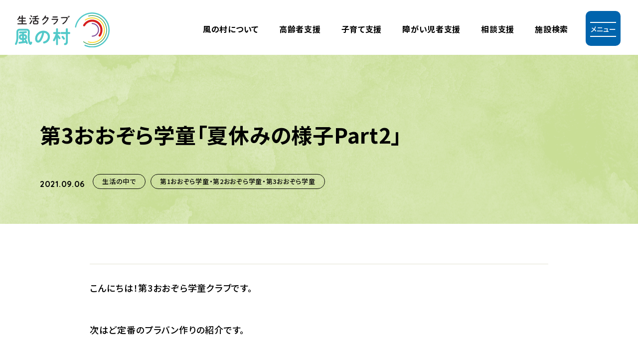

--- FILE ---
content_type: text/html; charset=UTF-8
request_url: https://kazenomura.jp/blog/%E7%AC%AC3%E3%81%8A%E3%81%8A%E3%81%9E%E3%82%89%E5%AD%A6%E7%AB%A5%E3%80%8C%E5%A4%8F%E4%BC%91%E3%81%BF%E3%81%AE%E6%A7%98%E5%AD%90part2%E3%80%8D/
body_size: 28839
content:
<!DOCTYPE html>
<html lang="ja">
<head>
<meta charset="UTF-8">
<!-- Google Tag Manager -->
  <script>(function(w,d,s,l,i){w[l]=w[l]||[];w[l].push({'gtm.start':
  new Date().getTime(),event:'gtm.js'});var f=d.getElementsByTagName(s)[0],
  j=d.createElement(s),dl=l!='dataLayer'?'&l='+l:'';j.async=true;j.src=
  'https://www.googletagmanager.com/gtm.js?id='+i+dl;f.parentNode.insertBefore(j,f);
  })(window,document,'script','dataLayer','GTM-MF764KH');</script>
<!-- End Google Tag Manager -->
    <title>第3おおぞら学童「夏休みの様子Part2」｜生活クラブ風の村【社会福祉法人生活クラブ】</title>
        <meta name="description" content="生活クラブ風の村の事業所だよりです。">
    <meta name="keywords" content="保育園,児童養護,高齢者,子育て,障がい児,障がい者,相談,千葉県,福祉支援,社会福祉法人,生活クラブ,風の村">
  <link rel="shortcut icon" href="/corporate/wp-content/themes/corporate_renewal/img/common/favicon.ico" type="image/vnd.microsoft.ico">
  <link rel="icon" href="/corporate/wp-content/themes/corporate_renewal/img/common/favicon.ico" type="image/vnd.microsoft.icon">
  <link rel="apple-touch-icon" href="/corporate/wp-content/themes/corporate_renewal/img/common/apple-touch-icon.png">
  <meta http-equiv="X-UA-Compatible" content="ie=edge">
  <meta name="format-detection" content="telephone=no">
  <meta name="viewport" content="width=device-width, initial-scale=1.0">
  <meta name="apple-mobile-web-app-capable" content="yes">
  <meta name="apple-mobile-web-app-status-bar-style" content="default">
    <meta property="og:type" content="article">
      <meta property="og:title" content="第3おおぞら学童「夏休みの様子Part2」｜生活クラブ風の村【社会福祉法人生活クラブ】">
      <meta property="og:url" content="https://kazenomura.jp/blog/%e7%ac%ac3%e3%81%8a%e3%81%8a%e3%81%9e%e3%82%89%e5%ad%a6%e7%ab%a5%e3%80%8c%e5%a4%8f%e4%bc%91%e3%81%bf%e3%81%ae%e6%a7%98%e5%ad%90part2%e3%80%8d/">
    <meta property="og:image" content="https://kazenomura.jp/corporate/wp-content/themes/corporate_renewal/img/common/ogp.png">
  <meta property="og:site_name" content="生活クラブ風の村【社会福祉法人生活クラブ】">
    <meta property="og:description" content="生活クラブ風の村の事業所だよりです。">
    <meta property="og:locale" content="ja_JP">
    <meta name="twitter:url" content="https://kazenomura.jp/blog/%e7%ac%ac3%e3%81%8a%e3%81%8a%e3%81%9e%e3%82%89%e5%ad%a6%e7%ab%a5%e3%80%8c%e5%a4%8f%e4%bc%91%e3%81%bf%e3%81%ae%e6%a7%98%e5%ad%90part2%e3%80%8d/" />
    <meta name="twitter:card" content="summary_large_image">
    <meta name="twitter:title" content="第3おおぞら学童「夏休みの様子Part2」｜生活クラブ風の村【社会福祉法人生活クラブ】">
      <meta name="twitter:description" content="生活クラブ風の村の事業所だよりです。">
    <meta name="twitter:image" content="https://kazenomura.jp/corporate/wp-content/themes/corporate_renewal/img/common/ogp.png">
  <link rel="stylesheet" href="/corporate/wp-content/themes/corporate_renewal/css/common/foundation.css?230403">
  <link rel="stylesheet" href="/corporate/wp-content/themes/corporate_renewal/css/common/object.css?240603">
  <link rel="stylesheet" href="/corporate/wp-content/themes/corporate_renewal/css/common/project.css?250311">
  <link rel="stylesheet" href="/corporate/wp-content/themes/corporate_renewal/css/common/slick.css">
  <link rel="stylesheet" href="/corporate/wp-content/themes/corporate_renewal/css/common/slick-theme.css">
        
  <!--google font-->
  <link rel="preconnect" href="https://fonts.googleapis.com">
  <link rel="preconnect" href="https://fonts.gstatic.com" crossorigin>
  <link href="https://fonts.googleapis.com/css2?family=Noto+Sans+JP:wght@500;700&family=Quicksand:wght@700&display=swap" rel="stylesheet">
</head>

<body>
<!-- Google Tag Manager (noscript) -->
<noscript><iframe src="https://www.googletagmanager.com/ns.html?id=GTM-MF764KH"
height="0" width="0" style="display:none;visibility:hidden"></iframe></noscript>
<!-- End Google Tag Manager (noscript) -->
<header class="p-header  " role="banner">
  <div class="p-header_wrapper">
        <div class="p-header_top">
      <a href="/"><img class="p-header_logo_img" src="/corporate/wp-content/themes/corporate_renewal/img/common/p-logo.svg" alt="生活クラブ風の村"></a>
    </div>
        <button class="p-header_btn js-btn">
      <span></span>
      <span></span>
      <span class="p-header_btn_txt js-header_btn_txt">メニュー</span>
    </button>
    <nav id="menu" class="p-header_nav" role="navigation">
      <ul class="p-header_list_wrapper">
          <li class="p-header_list"><a href="/company/" class="p-header_list_link c-hover_border_left_to_right">風の村について</a></li>
          <li class="p-header_list"><a href="/aged/" class="p-header_list_link c-hover_border_left_to_right">⾼齢者⽀援</a></li>
          <li class="p-header_list"><a href="/children/" class="p-header_list_link c-hover_border_left_to_right">⼦育て⽀援</a></li>
          <li class="p-header_list"><a href="/retardates/" class="p-header_list_link c-hover_border_left_to_right">障がい児者⽀援</a></li>
          <li class="p-header_list"><a href="/other/" class="p-header_list_link c-hover_border_left_to_right">相談支援</a></li>
          <li class="p-header_list"><a href="/facility_search/" class="p-header_list_link c-hover_border_left_to_right">施設検索</a></li>
          <!-- <li class="p-header_list is-logo"><a href="https://www.nippon-foundation.or.jp/" target="_blank" class="p-header_list_link_logo c-hover_opacity"><img class="p-header_logo_zaidan" src="/corporate/wp-content/themes/corporate_renewal/img/common/p-logo_nippon_foundation.svg" alt="日本財団"></a>
          </li> -->
          <li>
            <div class="js-nav p-header_nav_open">
              <div class="c-wrapper_middle">
                <a href="/"><img class="p-header_nav_open_logo" src="/corporate/wp-content/themes/corporate_renewal/img/common/p-logo.svg" alt="生活クラブ風の村"></a>
                <ul class="p-header_list_open_wrapper">
                  <li class="p-header_list_open">
                    <ul>
                      <li class="is-border_blue">
                        <a href="/" class="c-hover_border_left_to_right p-header_list_open_link">トップページ</a>
                      </li>
                    </ul>  
                  </li>
                  <li class="p-header_list_open">
                    <ul>
                      <li><a href="/aged/" class="c-hover_border_left_to_right  p-header_list_open_link">高齢者支援</a></li>
                      <li><a href="/children/" class="c-hover_border_left_to_right  p-header_list_open_link">子育て支援</a></li>
                      <li><a href="/retardates/" class="c-hover_border_left_to_right  p-header_list_open_link">障がい児者支援</a></li>
                      <li class="is-border_blue"><a href="/other/" class="c-hover_border_left_to_right  p-header_list_open_link">相談支援</a></li>
                    </ul>
                  </li>
                  <li class="p-header_list_open">
                    <ul>
                      <li><a href="/facility_search/" class="c-hover_border_left_to_right  p-header_list_open_link">施設検索</a></li>
                      <li><a href="/company/" class="c-hover_border_left_to_right  p-header_list_open_link">風の村について</a></li>
                      <li><a href="/news/" class="c-hover_border_left_to_right  p-header_list_open_link">お知らせ</a></li>
                      <li class="is-border_blue"><a href="/system/" class="c-hover_border_left_to_right  p-header_list_open_link">ソーシャルアクション</a></li>
                    </ul>
                  </li>
                  <li class="p-header_list_open">
                    <ul>
                      <li><a href="/seasonal_story/" class="c-hover_border_left_to_right p-header_list_open_link is-block"><span>インタビューコンテンツ</span><br>⽣活クラブ⾵の村の   Seasonal story</a></li>
                      <li class="is-border_blue is-information"><a href="/infomationdisclosure/" class="c-hover_border_left_to_right  p-header_list_open_link">情報公開</a></li>
                    </ul>
                  </li>
                </ul>
                <div class="p-header_bottom_wrapper">
                  <div class="p-header_bottom">
                    <a href="/documentrequest/" class="c-btn_middle_blue c-arrow_white">資料請求</a>
                    <a href="/contactus/" class="c-btn_middle_blue c-arrow_white">お問い合わせ</a>
                  </div>
                  <div class="p-header_bottom p-header_bottom_bnr_wrapper">
                    <a class="p-header_bottom_bnr c-hover_opacity" href="/recruit/" target="_blank">
                      <img class="js-img_switch" src="/corporate/wp-content/themes/corporate_renewal/img/common/p-footer_recruit_bnr_pc.png" alt="採⽤サイトはこちら">
                    </a>
                    <a class="p-header_bottom_bnr c-hover_opacity" target="_blank" href="https://www.youtube.com/channel/UCAt_t_9yFK_-hFN1xROlzPA">
                      <img class="js-img_switch" src="/corporate/wp-content/themes/corporate_renewal/img/common/p-footer_youtube_bnr_pc.png" alt="公式Youtube新しいタブで開きます">
                    </a>
                  </div>
                </div>
              </div>
            </div>
          </li>
      </ul>

    </nav>
  </div>
</header>
<main id="article_blog" role="main">
<section class="p-article_kv is-blog">
	<div class="p-article_kv_wrapper c-wrapper_middle">
		<h1 class="p-article_kv_ttl is-blog">第3おおぞら学童「夏休みの様子Part2」</h1>
		<div class="p-article_kv_flex">
			<span class="p-article_kv_time is-blog">2021.09.06</span>
			<div class="p-article_kv_cat_wrapper">
			<a class="p-article_kv_cat is-blog c-hover_opacity" href="https://kazenomura.jp/cat_blog/%e7%94%9f%e6%b4%bb%e3%81%ae%e4%b8%ad%e3%81%a7">生活の中で</a>										<a class="p-article_kv_cat is-blog c-hover_opacity" href="https://kazenomura.jp/?post_type=facility&p=155">
				第1おおぞら学童・第2おおぞら学童・第3おおぞら学童				</a>
						</div>
		</div>
	</div>
</section>

<div class="p-article_area js-article is-blog js-fix_target"> 
	<div class="p-article_area_wrapper is-blog">
		<p>こんにちは！第3おおぞら学童クラブです。</p>
<p>次はど定番のプラバン作りの紹介です。</p>

<p>■プラバンづくり</p>
<p>こちらも大定番ですが、年度によって子供たちに人気があるキャラクターが違うので、</p>
<p>支援員も楽しみにしている取り組みのひとつです。</p>
<p>今年はマイクラ、はたらく細胞、</p>
<p>呪術廻線など（ちなみに支援員は、何度練習しても「じゅじゅちゅかいせん」と</p>
<p>言ってしまう…）。</p>

<p><img loading="lazy" decoding="async" class="alignnone size-medium wp-image-24188" src="https://kazenomura.jp/corporate/wp-content/uploads/2021/09/7ea86de42b16ebfc4eccd02b785ec951-300x225.jpg" alt="" width="300" height="225" srcset="https://kazenomura.jp/corporate/wp-content/uploads/2021/09/7ea86de42b16ebfc4eccd02b785ec951-300x225.jpg 300w, https://kazenomura.jp/corporate/wp-content/uploads/2021/09/7ea86de42b16ebfc4eccd02b785ec951-1024x768.jpg 1024w, https://kazenomura.jp/corporate/wp-content/uploads/2021/09/7ea86de42b16ebfc4eccd02b785ec951-768x576.jpg 768w, https://kazenomura.jp/corporate/wp-content/uploads/2021/09/7ea86de42b16ebfc4eccd02b785ec951-220x165.jpg 220w, https://kazenomura.jp/corporate/wp-content/uploads/2021/09/7ea86de42b16ebfc4eccd02b785ec951-350x263.jpg 350w, https://kazenomura.jp/corporate/wp-content/uploads/2021/09/7ea86de42b16ebfc4eccd02b785ec951-1000x750.jpg 1000w, https://kazenomura.jp/corporate/wp-content/uploads/2021/09/7ea86de42b16ebfc4eccd02b785ec951.jpg 1288w" sizes="auto, (max-width: 300px) 100vw, 300px" /> <img loading="lazy" decoding="async" class="alignnone size-medium wp-image-24189" src="https://kazenomura.jp/corporate/wp-content/uploads/2021/09/9a6009fc6eac34c172dedd4999df2ed5-300x225.jpg" alt="" width="300" height="225" srcset="https://kazenomura.jp/corporate/wp-content/uploads/2021/09/9a6009fc6eac34c172dedd4999df2ed5-300x225.jpg 300w, https://kazenomura.jp/corporate/wp-content/uploads/2021/09/9a6009fc6eac34c172dedd4999df2ed5-1024x768.jpg 1024w, https://kazenomura.jp/corporate/wp-content/uploads/2021/09/9a6009fc6eac34c172dedd4999df2ed5-768x576.jpg 768w, https://kazenomura.jp/corporate/wp-content/uploads/2021/09/9a6009fc6eac34c172dedd4999df2ed5-220x165.jpg 220w, https://kazenomura.jp/corporate/wp-content/uploads/2021/09/9a6009fc6eac34c172dedd4999df2ed5-350x263.jpg 350w, https://kazenomura.jp/corporate/wp-content/uploads/2021/09/9a6009fc6eac34c172dedd4999df2ed5-1000x750.jpg 1000w, https://kazenomura.jp/corporate/wp-content/uploads/2021/09/9a6009fc6eac34c172dedd4999df2ed5.jpg 1288w" sizes="auto, (max-width: 300px) 100vw, 300px" /> <img loading="lazy" decoding="async" class="alignnone size-medium wp-image-24190" src="https://kazenomura.jp/corporate/wp-content/uploads/2021/09/36e563f18d253e55a56d53c5bc8177dc-300x225.jpg" alt="" width="300" height="225" srcset="https://kazenomura.jp/corporate/wp-content/uploads/2021/09/36e563f18d253e55a56d53c5bc8177dc-300x225.jpg 300w, https://kazenomura.jp/corporate/wp-content/uploads/2021/09/36e563f18d253e55a56d53c5bc8177dc-1024x768.jpg 1024w, https://kazenomura.jp/corporate/wp-content/uploads/2021/09/36e563f18d253e55a56d53c5bc8177dc-768x576.jpg 768w, https://kazenomura.jp/corporate/wp-content/uploads/2021/09/36e563f18d253e55a56d53c5bc8177dc-220x165.jpg 220w, https://kazenomura.jp/corporate/wp-content/uploads/2021/09/36e563f18d253e55a56d53c5bc8177dc-350x263.jpg 350w, https://kazenomura.jp/corporate/wp-content/uploads/2021/09/36e563f18d253e55a56d53c5bc8177dc-1000x750.jpg 1000w, https://kazenomura.jp/corporate/wp-content/uploads/2021/09/36e563f18d253e55a56d53c5bc8177dc.jpg 1288w" sizes="auto, (max-width: 300px) 100vw, 300px" /> <img loading="lazy" decoding="async" class="alignnone size-medium wp-image-24191" src="https://kazenomura.jp/corporate/wp-content/uploads/2021/09/89a75ab4b9b136edb2dc6761c8ed1c78-300x225.jpg" alt="" width="300" height="225" srcset="https://kazenomura.jp/corporate/wp-content/uploads/2021/09/89a75ab4b9b136edb2dc6761c8ed1c78-300x225.jpg 300w, https://kazenomura.jp/corporate/wp-content/uploads/2021/09/89a75ab4b9b136edb2dc6761c8ed1c78-1024x768.jpg 1024w, https://kazenomura.jp/corporate/wp-content/uploads/2021/09/89a75ab4b9b136edb2dc6761c8ed1c78-768x576.jpg 768w, https://kazenomura.jp/corporate/wp-content/uploads/2021/09/89a75ab4b9b136edb2dc6761c8ed1c78-220x165.jpg 220w, https://kazenomura.jp/corporate/wp-content/uploads/2021/09/89a75ab4b9b136edb2dc6761c8ed1c78-350x263.jpg 350w, https://kazenomura.jp/corporate/wp-content/uploads/2021/09/89a75ab4b9b136edb2dc6761c8ed1c78-1000x750.jpg 1000w, https://kazenomura.jp/corporate/wp-content/uploads/2021/09/89a75ab4b9b136edb2dc6761c8ed1c78.jpg 1288w" sizes="auto, (max-width: 300px) 100vw, 300px" /> <img loading="lazy" decoding="async" class="alignnone size-medium wp-image-24192" src="https://kazenomura.jp/corporate/wp-content/uploads/2021/09/f3144970f7ee0c7cf76809e3af73f624-300x225.jpg" alt="" width="300" height="225" srcset="https://kazenomura.jp/corporate/wp-content/uploads/2021/09/f3144970f7ee0c7cf76809e3af73f624-300x225.jpg 300w, https://kazenomura.jp/corporate/wp-content/uploads/2021/09/f3144970f7ee0c7cf76809e3af73f624-1024x768.jpg 1024w, https://kazenomura.jp/corporate/wp-content/uploads/2021/09/f3144970f7ee0c7cf76809e3af73f624-768x576.jpg 768w, https://kazenomura.jp/corporate/wp-content/uploads/2021/09/f3144970f7ee0c7cf76809e3af73f624-220x165.jpg 220w, https://kazenomura.jp/corporate/wp-content/uploads/2021/09/f3144970f7ee0c7cf76809e3af73f624-350x263.jpg 350w, https://kazenomura.jp/corporate/wp-content/uploads/2021/09/f3144970f7ee0c7cf76809e3af73f624-1000x750.jpg 1000w, https://kazenomura.jp/corporate/wp-content/uploads/2021/09/f3144970f7ee0c7cf76809e3af73f624.jpg 1288w" sizes="auto, (max-width: 300px) 100vw, 300px" /> <img loading="lazy" decoding="async" class="alignnone size-medium wp-image-24193" src="https://kazenomura.jp/corporate/wp-content/uploads/2021/09/a5aeb2eaf6585791ad36ba77c4621a8c-300x225.jpg" alt="" width="300" height="225" srcset="https://kazenomura.jp/corporate/wp-content/uploads/2021/09/a5aeb2eaf6585791ad36ba77c4621a8c-300x225.jpg 300w, https://kazenomura.jp/corporate/wp-content/uploads/2021/09/a5aeb2eaf6585791ad36ba77c4621a8c-1024x768.jpg 1024w, https://kazenomura.jp/corporate/wp-content/uploads/2021/09/a5aeb2eaf6585791ad36ba77c4621a8c-768x576.jpg 768w, https://kazenomura.jp/corporate/wp-content/uploads/2021/09/a5aeb2eaf6585791ad36ba77c4621a8c-220x165.jpg 220w, https://kazenomura.jp/corporate/wp-content/uploads/2021/09/a5aeb2eaf6585791ad36ba77c4621a8c-350x263.jpg 350w, https://kazenomura.jp/corporate/wp-content/uploads/2021/09/a5aeb2eaf6585791ad36ba77c4621a8c-1000x750.jpg 1000w, https://kazenomura.jp/corporate/wp-content/uploads/2021/09/a5aeb2eaf6585791ad36ba77c4621a8c.jpg 1288w" sizes="auto, (max-width: 300px) 100vw, 300px" /></p>

<p>■魚つり</p>
<p>牛乳パックで作ったお魚を、</p>
<p>チラシ＋ペーパークリップをぶら下げた釣り竿で釣る遊びです。</p>
<p>密にならないよう間隔をあけて順番を守る、</p>
<p>一匹釣りあげたら次の人と交代する。などなど</p>
<p>遊びをすすめるうちに、子供たち同士で話し合いきちんとルールを決め、</p>
<p>なんとルールブックまで作成して（すばらしい！）仲良く遊んでいました。</p>

<p><img loading="lazy" decoding="async" class="size-medium wp-image-24194" src="https://kazenomura.jp/corporate/wp-content/uploads/2021/09/b5ce6392eaa92c0eaae72d5e7e8daa4b-300x225.jpg" alt="" width="300" height="225" srcset="https://kazenomura.jp/corporate/wp-content/uploads/2021/09/b5ce6392eaa92c0eaae72d5e7e8daa4b-300x225.jpg 300w, https://kazenomura.jp/corporate/wp-content/uploads/2021/09/b5ce6392eaa92c0eaae72d5e7e8daa4b-1024x768.jpg 1024w, https://kazenomura.jp/corporate/wp-content/uploads/2021/09/b5ce6392eaa92c0eaae72d5e7e8daa4b-768x576.jpg 768w, https://kazenomura.jp/corporate/wp-content/uploads/2021/09/b5ce6392eaa92c0eaae72d5e7e8daa4b-1536x1152.jpg 1536w, https://kazenomura.jp/corporate/wp-content/uploads/2021/09/b5ce6392eaa92c0eaae72d5e7e8daa4b-2048x1536.jpg 2048w, https://kazenomura.jp/corporate/wp-content/uploads/2021/09/b5ce6392eaa92c0eaae72d5e7e8daa4b-220x165.jpg 220w, https://kazenomura.jp/corporate/wp-content/uploads/2021/09/b5ce6392eaa92c0eaae72d5e7e8daa4b-350x263.jpg 350w, https://kazenomura.jp/corporate/wp-content/uploads/2021/09/b5ce6392eaa92c0eaae72d5e7e8daa4b-1000x750.jpg 1000w" sizes="auto, (max-width: 300px) 100vw, 300px" /></p>
<p><img loading="lazy" decoding="async" class="size-medium wp-image-24195" src="https://kazenomura.jp/corporate/wp-content/uploads/2021/09/fb744d2d42332d2937c490190c031691-300x225.jpg" alt="" width="300" height="225" srcset="https://kazenomura.jp/corporate/wp-content/uploads/2021/09/fb744d2d42332d2937c490190c031691-300x225.jpg 300w, https://kazenomura.jp/corporate/wp-content/uploads/2021/09/fb744d2d42332d2937c490190c031691-1024x768.jpg 1024w, https://kazenomura.jp/corporate/wp-content/uploads/2021/09/fb744d2d42332d2937c490190c031691-768x576.jpg 768w, https://kazenomura.jp/corporate/wp-content/uploads/2021/09/fb744d2d42332d2937c490190c031691-1536x1152.jpg 1536w, https://kazenomura.jp/corporate/wp-content/uploads/2021/09/fb744d2d42332d2937c490190c031691-2048x1536.jpg 2048w, https://kazenomura.jp/corporate/wp-content/uploads/2021/09/fb744d2d42332d2937c490190c031691-220x165.jpg 220w, https://kazenomura.jp/corporate/wp-content/uploads/2021/09/fb744d2d42332d2937c490190c031691-350x263.jpg 350w, https://kazenomura.jp/corporate/wp-content/uploads/2021/09/fb744d2d42332d2937c490190c031691-1000x750.jpg 1000w" sizes="auto, (max-width: 300px) 100vw, 300px" /></p>
<p><img loading="lazy" decoding="async" class="size-medium wp-image-24196" src="https://kazenomura.jp/corporate/wp-content/uploads/2021/09/fd543180157320149a8648fef8f5b3ef-300x225.jpg" alt="" width="300" height="225" srcset="https://kazenomura.jp/corporate/wp-content/uploads/2021/09/fd543180157320149a8648fef8f5b3ef-300x225.jpg 300w, https://kazenomura.jp/corporate/wp-content/uploads/2021/09/fd543180157320149a8648fef8f5b3ef-1024x768.jpg 1024w, https://kazenomura.jp/corporate/wp-content/uploads/2021/09/fd543180157320149a8648fef8f5b3ef-768x576.jpg 768w, https://kazenomura.jp/corporate/wp-content/uploads/2021/09/fd543180157320149a8648fef8f5b3ef-1536x1152.jpg 1536w, https://kazenomura.jp/corporate/wp-content/uploads/2021/09/fd543180157320149a8648fef8f5b3ef-2048x1536.jpg 2048w, https://kazenomura.jp/corporate/wp-content/uploads/2021/09/fd543180157320149a8648fef8f5b3ef-220x165.jpg 220w, https://kazenomura.jp/corporate/wp-content/uploads/2021/09/fd543180157320149a8648fef8f5b3ef-350x263.jpg 350w, https://kazenomura.jp/corporate/wp-content/uploads/2021/09/fd543180157320149a8648fef8f5b3ef-1000x750.jpg 1000w" sizes="auto, (max-width: 300px) 100vw, 300px" /></p>

<p>続く・・・</p>
		<div class ="layout">
			
<div class="layout_area area_">
</div><!-- //.layout_area -->
		</div>
		<div class="p-article_paging">
					<div class='p-article_paging_prev p-article_paging_side'><a href='https://kazenomura.jp/blog/%e7%ac%ac3%e3%81%8a%e3%81%8a%e3%81%9e%e3%82%89%e5%ad%a6%e7%ab%a5%e3%80%8c%e5%a4%8f%e4%bc%91%e3%81%bf%e3%81%ae%e6%a7%98%e5%ad%90part1%e3%80%8d/'>前の記事</a></div><div class='p-article_paging_next p-article_paging_side'><a href='https://kazenomura.jp/blog/%e7%ac%ac3%e3%81%8a%e3%81%8a%e3%81%9e%e3%82%89%e5%ad%a6%e7%ab%a5%e3%80%8c%e5%a4%8f%e4%bc%91%e3%81%bf%e3%81%ae%e6%a7%98%e5%ad%90part3%e3%80%8d/'>次の記事</a></div>				</div>
		<div class="p-article_paging_back is-blog"><a class="c-btn_large_blue  c-arrow_white" href='https://kazenomura.jp//blog'>事業所だより一覧</a></div>
	</div>
</div>








  <div class="p-bnr">
	<div class="p-bnr_recruit p-bnr_content">
		<h2 class="p-bnr_recruit_ttl">
      <img class="p-bnr_recruit_ttl_img" src="/corporate/wp-content/themes/corporate_renewal/img/common/p-bnr_recruit_en.png" alt="Recruit">
      ⾵の村で⼀緒に働きませんか？
    </h2>
    <a class="c-btn_large_blue c-arrow_white p-bnr_btn" href="/recruit/">採用サイトはこちら</a>
  </div>
  <div class="p-bnr_universal p-bnr_content">
    <h2><a class="p-bnr_universal_link c-arrow_green" href="/universal/">ユニバーサル就労の取り組み</a></h2>
    <p class="p-bnr_universal_ttl">NPO法⼈ユニバーサル就労ネットワークちばと連携</p>
  </div>
</div>
  
<div class="p-breadcrumbs">
  <div class="p-breadcrumbs_wrapper">
    <ul class="p-breadcrumbs_list_wrapper">
              <li class="p-breadcrumbs_list"><a class="c-hover_opacity" href="/">トップページ</a></li> 
             
             
             
             
             
             
             
                  <li class="p-breadcrumbs_list"><a class="c-hover_opacity" href="/blog/">事業所だより</a></li>
          <li class="p-breadcrumbs_list"><a class="c-hover_opacity" href="/new_blog/">新着事業所だより一覧</a></li>
          <li class="p-breadcrumbs_list">第3おおぞら学童「夏休みの様子Part2」</li>
           
         
        
    </ul>
  </div>
</div>

    

</main>
<footer class="p-footer">
  <div class="p-footer_wrapper c-wrapper_middle">
    <div class="p-footer_content">
      <h2 class="p-footer_ttl"><img src="/corporate/wp-content/themes/corporate_renewal/img/common/p-logo.svg" alt="生活クラブ風の村">生活クラブ風の村（社会福祉法人生活クラブ）<span class="p-footer_ttl_sub">居住支援法人</span></h2>
      <div class="p-footer_about">
        <h3 class="p-footer_about_ttl c-ttl_small">事業本部</h3>
        <p class="p-footer_about_txt">〒285-0837<br class="u-pc_show">千葉県佐倉市王子台 1-28-8 ちばぎん臼井ビル 4階</p>
        <dl class="p-footer_about_content_wrapper">
          <dt class="p-footer_about_content_ttl">TEL</dt>
          <dd class="p-footer_about_content_txt"><a href="tel:043-497-5333">043-497-5333</a></dd>
        </dl>
        <dl class="p-footer_about_content_wrapper">
          <dt class="p-footer_about_content_ttl">FAX</dt>
          <dd class="p-footer_about_content_txt">043-497-5334</dd>
        </dl>
      </div>
    </div>
    <div>
      <div class="p-footer_link_content">
        <div class="p-footer_link">
          <h3 class="p-footer_link_ttl c-ttl_small">⽀援事業について</h3>
          <ul class="p-footer_link_list_wrapper">
            <li class="p-footer_link_list">
              <ul>
                <li><a class="c-hover_border_left_to_right" href="/aged/">⾼齢者⽀援</a></li>
                <li><a class="c-hover_border_left_to_right" href="/children/">⼦育て⽀援</a></li>
                <li><a class="c-hover_border_left_to_right" href="/retardates/">障がい児者⽀援</a></li>
              </ul>
            </li>
            <li class="p-footer_link_list">
              <ul>
                <li><a class="c-hover_border_left_to_right" href="/other/">相談⽀援</a></li>
                <li><a class="c-hover_border_left_to_right" href="/facility_search/">施設検索</a></li>
                <li><a class="c-hover_border_left_to_right" href="/blog/">事業所だより</a></li>
              </ul>
            </li>
          </ul>
        </div>
        <div class="p-footer_link">
          <h3 class="p-footer_link_ttl c-ttl_small">法人について</h3>
          <ul class="p-footer_link_list_wrapper">
            <li class="p-footer_link_list">
              <ul>
                <li><a class="c-hover_border_left_to_right" href="/company/">風の村について</a></li>
                <li><a class="c-hover_border_left_to_right" href="/universal/">ユニバーサル就労</a></li>
              </ul>
            </li>
            <li class="p-footer_link_list">
              <ul>
                <li><a class="c-hover_border_left_to_right" href="/system/">ソーシャルアクション</a></li>
                <li><a class="c-hover_border_left_to_right" href="/right/">利⽤者の権利擁護</a></li>
                <li class="is-left"><a class="c-hover_border_left_to_right" href="/link/">風の村関連リンク</a></li>
                <li><a class="c-hover_border_left_to_right" href="/infomationdisclosure/">情報公開</a></li>
              </ul>
            </li>
          </ul>
        </div>
        <div class="p-footer_link">
           <a class="p-footer_link_bnr c-hover_opacity" href="/recruit/" target="_blank">
            <img class="js-img_switch" src="/corporate/wp-content/themes/corporate_renewal/img/common/p-footer_recruit_bnr_pc.png" alt="採⽤サイトはこちら">
           </a>
           <a class="p-footer_link_bnr c-hover_opacity" target="_blank" href="https://www.youtube.com/channel/UCAt_t_9yFK_-hFN1xROlzPA">
            <img class="js-img_switch" src="/corporate/wp-content/themes/corporate_renewal/img/common/p-footer_youtube_bnr_pc.png" alt="公式Youtube新しいタブで開きます">
           </a>
        </div>
      </div>
      <div class="p-footer_btn">
        <a href="/donation/" class="c-btn_middle_blue c-arrow_white">ご寄附について</a>
        <a href="/documentrequest/" class="c-btn_middle_blue c-arrow_white">資料請求</a>
        <a href="/contactus/" class="c-btn_middle_blue c-arrow_white">お問い合わせ</a>
      </div>
    </div>
  </div>
  <div class="p-footer_bottom">
    <div class="c-wrapper_large p-footer_bottom_content">
      <div class="p-footer_bottom_link">
        <a href="/personal_information/" class="c-hover_opacity">個⼈情報保護⽅針</a>
      </div>
      <p class="p-footer_bottom_copy">&copy;2023 社会福祉法人生活クラブ</p>
    </div>
  </div>
</footer>



  
<script src="/corporate/wp-content/themes/corporate_renewal/js/vendor/jquery.js"></script>
<script src="/corporate/wp-content/themes/corporate_renewal/js/vendor/lazysizes.min.js"></script>
<script src="/corporate/wp-content/themes/corporate_renewal/js/vendor/slick.js"></script>
<script src="/corporate/wp-content/themes/corporate_renewal/js/vendor/gsap.min.js"></script>
<script src="/corporate/wp-content/themes/corporate_renewal/js/vendor/ScrollTrigger.min.js"></script>
<script src="/corporate/wp-content/themes/corporate_renewal/js/main.js?240603"></script>
  
</body>
</html>


--- FILE ---
content_type: text/css
request_url: https://kazenomura.jp/corporate/wp-content/themes/corporate_renewal/css/common/foundation.css?230403
body_size: 2269
content:
@charset "UTF-8";

html,
body,
div,
span,
applet,
object,
iframe,
h1,
h2,
h3,
h4,
h5,
h6,
p,
blockquote,
pre,
a,
abbr,
acronym,
address,
big,
cite,
code,
del,
dfn,
em,
img,
ins,
kbd,
q,
s,
samp,
small,
strike,
strong,
sub,
sup,
tt,
var,
b,
u,
i,
center,
dl,
dt,
dd,
ol,
ul,
li,
fieldset,
form,
label,
input,
button,
legend,
table,
caption,
tbody,
tfoot,
thead,
tr,
th,
td,
article,
aside,
canvas,
details,
embed,
figure,
figcaption,
footer,
header,
hgroup,
menu,
nav,
output,
ruby,
section,
summary,
time,
mark,
audio,
video {
  margin: 0;
  padding: 0;
  border: 0;
  font: inherit;
  font-size: 100%;
  vertical-align: baseline;
}

sup {
  position: relative;
  top: -0.1em;
  font-size: 70%;
  vertical-align: top;
}

sub {
  position: relative;
  font-size: 70%;
  vertical-align: bottom;
}

article,
aside,
details,
figcaption,
figure,
footer,
header,
hgroup,
menu,
nav,
section,
main {
  display: block;
}

body {
  line-height: 1;
}

ol,
ul {
  list-style: none;
}

blockquote,
q {
  quotes: none;
}

blockquote:before,
blockquote:after,
q:before,
q:after {
  content: '';
  content: none;
}

table {
  border-collapse: collapse;
  border-spacing: 0;
}

*,
*:before,
*:after {
  -webkit-box-sizing: border-box;
  -o-box-sizing: border-box;
  -ms-box-sizing: border-box;
  box-sizing: border-box;
}

*::-moz-selection {
  background: #000000;
  color: #fff;
}

*::selection {
  background: #000000;
  color: #fff;
}

html {
  font-size: 62.5%;
}

body {
  -webkit-font-feature-settings: "palt";
  -webkit-font-smoothing: antialiased;
  -webkit-text-size-adjust: 100%;
  min-width: 128rem;
  color: #000000;
  font-family: "Noto Sans JP", "游ゴシック","YuGothic", "Hiragino Kaku Gothic Pro" , "Lucida Grande", "Osaka","Verdana", "ＭＳ Ｐゴシック", "メイリオ", sans-serif;
  font-feature-settings: "palt";
  font-size: 1.8rem;
  font-weight: 400;
  letter-spacing: .04em;
  line-height: 2;
  text-align: left;
}

a {
  color: #000000;
  text-decoration: none;
}

img {
  -webkit-backface-visibility: hidden;
  max-width: 100%;
}

button {
  -webkit-appearance: none;
  -moz-appearance: none;
  appearance: none;
  padding: 0;
  border: none;
  background: none;
  color: inherit;
}

main {
  min-width: 128rem;
}

@media screen and (max-width: 23.375em) {
  html {
    font-size: 51.5%;
  }
}

@media screen and (max-width: 47.9375em) {
  body {
    min-width: 0;
    font-size: 1.5rem;
    letter-spacing: .04em;
  }
  main {
    min-width: 0;
  }
}




--- FILE ---
content_type: text/css
request_url: https://kazenomura.jp/corporate/wp-content/themes/corporate_renewal/css/common/object.css?240603
body_size: 73251
content:
.c-alt {
  clip: rect(1px, 1px, 1px, 1px);
  position: absolute;
  width: 1px;
  height: 1px;
  margin: -1px;
  padding: 0;
  overflow: hidden;
  -webkit-clip-path: inset(50%);
  clip-path: inset(50%);
}

.c-bg {
  overflow: hidden;
  background: #ffffff;
}

.c-bg_yellow {
  background: #fcfbf2;
}

.c-wrapper_middle {
  max-width: 124rem;
  margin: 0 auto;
  padding-right: 6rem;
  padding-left: 6rem;
}

.c-wrapper_large {
  max-width: 128rem;
  margin: 0 auto;
  padding-right: 2rem;
  padding-left: 2rem;
}

.c-ttl_small {
  font-size: 1.6rem;
  font-weight: 700;
  line-height: 1.88235;
}

.c-ttl_large {
  font-size: 5.1rem;
  font-weight: 700;
  line-height: 1.37255;
}

.c-ttl_middle {
  font-size: 2.2rem;
  line-height: 2.04545;
}

.c-ttl_middle_bold {
  font-size: 2.2rem;
  font-weight: 700;
  line-height: 2.04545;
}

.c-icn_ttl_large {
  font-size: 4.7rem;
  font-weight: 700;
  line-height: 1.48936;
  text-align: center;
}

.c-icn_ttl_large:after {
  display: inline-block;
  display: block;
  position: absolute;
  position: initial;
  width: 25.6rem;
  height: 2rem;
  margin: 0rem auto 0;
  background: url(/corporate/wp-content/themes/corporate_renewal/img/common/p-ttl_green_icn.png);
  background-repeat: no-repeat;
  background-size: contain;
  content: '';
}

.c-icn_ttl_middle {
  font-size: 4.7rem;
  font-weight: 700;
  line-height: 1.48936;
  text-align: center;
}

.c-icn_ttl_middle:after {
  display: inline-block;
  display: block;
  position: absolute;
  position: initial;
  width: 25.6rem;
  height: 2rem;
  margin: 0rem auto 0;
  background: url(/corporate/wp-content/themes/corporate_renewal/img/common/p-ttl_green_icn.png);
  background-repeat: no-repeat;
  background-size: contain;
  content: '';
}

.c-icn_ttl_sub {
  display: block;
  font-size: 2rem;
  font-weight: 700;
}

.c-txt_xlarge {
  font-size: 2.6rem;
  font-weight: 700;
  line-height: 1.73077;
}

.c-txt_middle {
  font-size: 1.8rem;
}

.c-txt_middle_bold {
  font-size: 1.8rem;
  font-weight: 700;
  letter-spacing: .06em;
}

.c-txt_small {
  font-size: 1.6rem;
}

.c-txt_time_blue {
  margin-right: 1.6rem;
  color: #0064ad;
  font-family: "Quicksand", sans-serif;
  font-size: 1.6rem;
  font-weight: 700;
  line-height: 1.3125;
}

.c-spacing_middle {
  letter-spacing: .06em;
}

.c-number_middle {
  display: inline-block;
  font-family: "Quicksand", sans-serif;
  font-size: 2rem;
  font-weight: 700;
  letter-spacing: 0em;
}

.c-number_middle_illust {
  display: inline-block;
  position: relative;
  color: #ffffff;
  font-family: "Quicksand", sans-serif;
  font-size: 3rem;
  font-weight: 700;
  letter-spacing: 0em;
}

.c-number_middle_illust:before {
  display: inline-block;
  z-index: -1;
  position: absolute;
  top: -1.2rem;
  left: -2.6rem;
  width: 9rem;
  height: 8rem;
  background: url(/corporate/wp-content/themes/corporate_renewal/img/common/p-number_illust.png);
  background-repeat: no-repeat;
  background-size: contain;
  content: '';
}

.c-arrow_white {
  border: 1px solid #0064ad;
  -webkit-transition: background 0.4s,border 0.4s,color 0.4s;
  transition: background 0.4s,border 0.4s,color 0.4s;
}

.c-arrow_white::before,
.c-arrow_white::after {
  position: absolute;
  top: 0;
  right: 0;
  bottom: 0;
  margin: auto;
  vertical-align: middle;
  content: "";
  -webkit-transition: background 0.4s,border-top 0.4s,border-right 0.4s;
  transition: background 0.4s,border-top 0.4s,border-right 0.4s;
}

.c-arrow_white::before {
  right: 2rem;
  width: 10px;
  height: 2px;
  background: #ffffff;
}

.c-arrow_white::after {
  -webkit-transform: rotate(45deg);
  right: 2rem;
  width: 8px;
  height: 8px;
  transform: rotate(45deg);
  border-top: 2px solid #ffffff;
  border-right: 2px solid #ffffff;
}

.c-arrow_white:hover {
  background: #ffffff;
  color: #0064ad;
  -webkit-transition: background 0.4s,border-top 0.4s,border-right 0.4s;
  transition: background 0.4s,border-top 0.4s,border-right 0.4s;
}

.c-arrow_white:hover::before {
  background: #0064ad;
}

.c-arrow_white:hover::after {
  border-top: 2px solid #0064ad;
  border-right: 2px solid #0064ad;
}

.c-arrow_white_left {
  border: 1px solid #0064ad;
  -webkit-transition: background 0.4s,border 0.4s,color 0.4s;
  transition: background 0.4s,border 0.4s,color 0.4s;
}

.c-arrow_white_left::before,
.c-arrow_white_left::after {
  position: absolute;
  top: 0;
  bottom: 0;
  left: 0;
  margin: auto;
  vertical-align: middle;
  content: "";
  -webkit-transition: background 0.4s,border-top 0.4s,border-right 0.4s;
  transition: background 0.4s,border-top 0.4s,border-right 0.4s;
}

.c-arrow_white_left::before {
  left: 2rem;
  width: 10px;
  height: 2px;
  background: #ffffff;
}

.c-arrow_white_left::after {
  left: 2rem;
  width: 8px;
  height: 8px;
  -webkit-transform: rotate(225deg);
  transform: rotate(225deg);
  border-top: 2px solid #ffffff;
  border-right: 2px solid #ffffff;
}

.c-arrow_white_left:hover {
  background: #ffffff;
  color: #0064ad;
  -webkit-transition: background 0.4s,border-top 0.4s,border-right 0.4s;
  transition: background 0.4s,border-top 0.4s,border-right 0.4s;
}

.c-arrow_white_left:hover::before {
  background: #0064ad;
}

.c-arrow_white_left:hover::after {
  border-top: 2px solid #0064ad;
  border-right: 2px solid #0064ad;
}

.c-arrow_blue::before,
.c-arrow_blue::after {
  position: absolute;
  top: 0;
  right: 0;
  bottom: 0;
  margin: auto;
  vertical-align: middle;
  content: "";
  -webkit-transition: right 0.4s;
  transition: right 0.4s;
}

.c-arrow_blue::before {
  right: 3rem;
  width: 10px;
  height: 2px;
  background: #0064ad;
}

.c-arrow_blue::after {
  right: 3rem;
  width: 8px;
  height: 8px;
  -webkit-transform: rotate(45deg);
  transform: rotate(45deg);
  border-top: 2px solid #0064ad;
  border-right: 2px solid #0064ad;
}

.c-arrow_blue:hover::before {
  right: 1.5rem;
}

.c-arrow_blue:hover::after {
  right: 1.5rem;
  border-top: 2px solid #0064ad;
  border-right: 2px solid #0064ad;
}

.c-arrow_green::before,
.c-arrow_green::after {
  -webkit-transition: background 0.4s;
  transition: background 0.4s;
}

.c-arrow_green:hover::before {
  background: #00584a;
}

.c-arrow_green:hover::after {
  background: url(/corporate/wp-content/themes/corporate_renewal/img/common/p-btn_arrow_white.svg);
  background-repeat: no-repeat;
}

.c-arrow_red::before,
.c-arrow_red::after {
  position: absolute;
  top: 0;
  right: 0;
  bottom: 0;
  margin: auto;
  vertical-align: middle;
  content: "";
  -webkit-transition: right 0.4s;
  transition: right 0.4s;
}

.c-arrow_red::before {
  right: 3rem;
  width: 10px;
  height: 2px;
  background: #ca2528;
}

.c-arrow_red::after {
  right: 3rem;
  width: 8px;
  height: 8px;
  -webkit-transform: rotate(45deg);
  transform: rotate(45deg);
  border-top: 2px solid #ca2528;
  border-right: 2px solid #ca2528;
}

.c-arrow_red:hover::before {
  right: 1.5rem;
}

.c-arrow_red:hover::after {
  right: 1.5rem;
  border-top: 2px solid #ca2528;
  border-right: 2px solid #ca2528;
}

.c-arrow_brown::before,
.c-arrow_brown::after {
  position: absolute;
  top: 0;
  right: 0;
  bottom: 0;
  margin: auto;
  vertical-align: middle;
  content: "";
  -webkit-transition: right 0.4s;
  transition: right 0.4s;
}

.c-arrow_brown::before {
  right: 3rem;
  width: 10px;
  height: 2px;
  background: #a44404;
}

.c-arrow_brown::after {
  right: 3rem;
  width: 8px;
  height: 8px;
  -webkit-transform: rotate(45deg);
  transform: rotate(45deg);
  border-top: 2px solid #a44404;
  border-right: 2px solid #a44404;
}

.c-arrow_brown:hover::before {
  right: 1.5rem;
}

.c-arrow_brown:hover::after {
  right: 1.5rem;
  border-top: 2px solid #a44404;
  border-right: 2px solid #a44404;
}

.c-arrow_purple::before,
.c-arrow_purple::after {
  position: absolute;
  top: 0;
  right: 0;
  bottom: 0;
  margin: auto;
  vertical-align: middle;
  content: "";
  -webkit-transition: right 0.4s;
  transition: right 0.4s;
}

.c-arrow_purple::before {
  right: 3rem;
  width: 10px;
  height: 2px;
  background: #6340a7;
}

.c-arrow_purple::after {
  right: 3rem;
  width: 8px;
  height: 8px;
  -webkit-transform: rotate(45deg);
  transform: rotate(45deg);
  border-top: 2px solid #6340a7;
  border-right: 2px solid #6340a7;
}

.c-arrow_purple:hover::before {
  right: 1.5rem;
}

.c-arrow_purple:hover::after {
  right: 1.5rem;
  border-top: 2px solid #6340a7;
  border-right: 2px solid #6340a7;
}

.c-arrow_aged::before,
.c-arrow_aged::after {
  position: absolute;
  top: 0;
  right: 0;
  bottom: 0;
  margin: auto;
  vertical-align: middle;
  content: "";
  -webkit-transition: right 0.4s;
  transition: right 0.4s;
}

.c-arrow_aged::before {
  right: 3rem;
  width: 10px;
  height: 2px;
  background: #00584a;
}

.c-arrow_aged::after {
  right: 3rem;
  width: 8px;
  height: 8px;
  -webkit-transform: rotate(45deg);
  transform: rotate(45deg);
  border-top: 2px solid #00584a;
  border-right: 2px solid #00584a;
}

.c-arrow_aged:hover::before {
  right: 1.5rem;
}

.c-arrow_aged:hover::after {
  right: 1.5rem;
  border-top: 2px solid #00584a;
  border-right: 2px solid #00584a;
}

.c-btn_large_blue {
  display: block;
  position: relative;
  position: relative;
  width: 30rem;
  height: 6rem;
  border-radius: 3rem;
  background: #0064ad;
  color: #ffffff;
  font-size: 1.8rem;
  font-weight: 700;
  letter-spacing: .06em;
  line-height: 5.7rem;
  text-align: center;
}

.c-btn_large_blue a {
  display: block;
  color: #ffffff;
}

.c-btn_large_blue img {
  position: absolute;
  top: 50%;
  right: 2rem;
  width: 1.2rem;
  height: 1rem;
  -webkit-transform: translateY(-50%);
  transform: translateY(-50%);
}

.c-btn_large_white {
  display: block;
  position: relative;
  position: relative;
  width: 30rem;
  height: 6rem;
  border-radius: 3rem;
  background: #ffffff;
  color: #0064ad;
  font-size: 1.8rem;
  font-weight: 700;
  letter-spacing: .06em;
  line-height: 5.7rem;
  text-align: center;
}

.c-btn_large_white a {
  display: block;
  color: #0064ad;
}

.c-btn_large_white img {
  position: absolute;
  top: 50%;
  right: 2rem;
  width: 1.2rem;
  height: 1rem;
  -webkit-transform: translateY(-50%);
  transform: translateY(-50%);
}

.c-btn_middle_blue {
  display: block;
  position: relative;
  position: relative;
  width: 20rem;
  height: 6rem;
  border-radius: 3rem;
  background: #0064ad;
  color: #ffffff;
  font-size: 1.8rem;
  font-weight: 700;
  letter-spacing: .06em;
  line-height: 5.7rem;
  text-align: center;
}

.c-btn_middle_blue_all {
  display: block;
  display: block;
  position: relative;
  position: relative;
  border: 1px solid #0064ad;
  border-radius: 3rem;
  background: #0064ad;
  color: #ffffff;
  font-weight: 700;
  letter-spacing: .06em;
  text-align: center;
  -webkit-transition: background 0.4s,color 0.4s;
  transition: background 0.4s,color 0.4s;
}

.c-btn_middle_blue_all:hover {
  background: #ffffff;
  color: #0064ad;
}

.c-btn_middle_blue a {
  display: block;
  color: #ffffff;
}

.c-btn_middle_blue img {
  position: absolute;
  top: 50%;
  right: 2rem;
  width: 1.2rem;
  height: 1rem;
  -webkit-transform: translateY(-50%);
  transform: translateY(-50%);
}

.c-btn_middle_white {
  display: block;
  display: block;
  position: relative;
  position: relative;
  width: 22.5rem;
  height: 4rem;
  border: 1px solid #0064ad;
  border-radius: 3rem;
  background: #ffffff;
  color: #0064ad;
  font-size: 1.8rem;
  font-weight: 700;
  letter-spacing: .06em;
  line-height: 3.7rem;
  text-align: center;
  -webkit-transition: background 0.4s,color 0.4s;
  transition: background 0.4s,color 0.4s;
}

.c-btn_middle_white:hover {
  background: #0064ad;
  color: #ffffff;
}

.c-btn_middle_white_all {
  display: block;
  display: block;
  position: relative;
  position: relative;
  border: 1px solid #0064ad;
  border-radius: 3rem;
  background: #ffffff;
  color: #0064ad;
  font-weight: 700;
  letter-spacing: .06em;
  text-align: center;
  -webkit-transition: background 0.4s,color 0.4s;
  transition: background 0.4s,color 0.4s;
}

.c-btn_middle_white_all:hover {
  background: #0064ad;
  color: #ffffff;
}

.c-btn_middle_green_all {
  display: block;
  display: block;
  position: relative;
  position: relative;
  border: 1px solid #00584a;
  border-radius: 3rem;
  background: #ffffff;
  color: #00584a;
  font-weight: 700;
  letter-spacing: .06em;
  text-align: center;
  -webkit-transition: background 0.4s,color 0.4s;
  transition: background 0.4s,color 0.4s;
}

.c-btn_middle_green_all:hover {
  background: #00584a;
  color: #ffffff;
}

.c-btn_middle_brown_all {
  display: block;
  display: block;
  position: relative;
  position: relative;
  border: 1px solid #a44404;
  border-radius: 3rem;
  background: #ffffff;
  color: #a44404;
  font-weight: 700;
  letter-spacing: .06em;
  text-align: center;
  -webkit-transition: background 0.4s,color 0.4s;
  transition: background 0.4s,color 0.4s;
}

.c-btn_middle_brown_all:hover {
  background: #a44404;
  color: #ffffff;
}

.c-btn_middle_purple_all {
  display: block;
  display: block;
  position: relative;
  position: relative;
  border: 1px solid #6340a7;
  border-radius: 3rem;
  background: #ffffff;
  color: #6340a7;
  font-weight: 700;
  letter-spacing: .06em;
  text-align: center;
  -webkit-transition: background 0.4s,color 0.4s;
  transition: background 0.4s,color 0.4s;
}

.c-btn_middle_purple_all:hover {
  background: #6340a7;
  color: #ffffff;
}

.c-btn_middle_red_all {
  display: block;
  display: block;
  position: relative;
  position: relative;
  border: 1px solid #ca2528;
  border-radius: 3rem;
  background: #ffffff;
  color: #ca2528;
  font-weight: 700;
  letter-spacing: .06em;
  text-align: center;
  -webkit-transition: background 0.4s,color 0.4s;
  transition: background 0.4s,color 0.4s;
}

.c-btn_middle_red_all:hover {
  background: #ca2528;
  color: #ffffff;
}

.c-btn_small_blue {
  display: block;
  position: relative;
  position: relative;
  width: 11.2rem;
  height: 4rem;
  border-radius: 3rem;
  background: #0064ad;
  color: #ffffff;
  font-size: 1.8rem;
  font-weight: 700;
  letter-spacing: .06em;
  line-height: 3.7rem;
  text-align: center;
}

.c-btn_blank {
  display: -webkit-inline-box;
  display: -ms-inline-flexbox;
  display: inline-flex;
  -webkit-box-align: center;
  -ms-flex-align: center;
  align-items: center;
  height: 6rem;
  padding: 0 4rem;
}

.c-btn_blank img {
  width: 1.2rem;
  height: 1.2rem;
  margin-left: .5rem;
  -webkit-filter: invert(100%) sepia(52%) saturate(2%) hue-rotate(36deg) brightness(109%) contrast(101%);
  filter: invert(100%) sepia(52%) saturate(2%) hue-rotate(36deg) brightness(109%) contrast(101%);
  -webkit-transition: -webkit-filter 0.4s;
  transition: -webkit-filter 0.4s;
  transition: filter 0.4s;
  transition: filter 0.4s, -webkit-filter 0.4s;
}

.c-btn_blank:hover img {
  -webkit-filter: none;
  filter: none;
}

.c-space_01 {
  padding: 0 .35em;
}

.c-indent {
  padding-left: 1em;
  text-indent: -1em;
}

.c-hover_opacity {
  opacity: 1;
  -webkit-transition: opacity 0.4s;
  transition: opacity 0.4s;
}

.c-hover_opacity:hover {
  opacity: 0.6;
}

.c-hover_border_bottom:after {
  -webkit-transform: scale(1, 1);
  transform: scale(1, 1);
  -webkit-transform-origin: left top;
  transform-origin: left top;
  -webkit-transition: -webkit-transform .3s;
  transition: -webkit-transform .3s;
  transition: transform .3s;
  transition: transform .3s, -webkit-transform .3s;
}

.c-hover_border_bottom:hover:after {
  -webkit-transform: scale(0, 1);
  transform: scale(0, 1);
  -webkit-transform-origin: right top;
  transform-origin: right top;
}

.c-hover_border_left_to_right {
  position: relative;
  color: #000000;
  -webkit-transition: color .3s;
  transition: color .3s;
}

.c-hover_border_left_to_right::after {
  position: absolute;
  bottom: -4px;
  left: 0;
  width: 100%;
  height: 2px;
  -webkit-transform: scale(0, 1);
  transform: scale(0, 1);
  -webkit-transform-origin: right top;
  transform-origin: right top;
  background: #0064ad;
  content: '';
  -webkit-transition: -webkit-transform .3s;
  transition: -webkit-transform .3s;
  transition: transform .3s;
  transition: transform .3s, -webkit-transform .3s;
}

.c-hover_border_left_to_right:hover {
  color: #0064ad;
}

.c-hover_border_left_to_right:hover::after {
  -webkit-transform: scale(1, 1);
  transform: scale(1, 1);
  -webkit-transform-origin: left top;
  transform-origin: left top;
}

.c-hover_slide_btn {
  cursor: pointer;
}

.c-hover_slide_btn::before {
  background: #ffffff;
  -webkit-transition: background 0.4s;
  transition: background 0.4s;
}

.c-hover_slide_btn::after {
  -webkit-transition: background 0.4s;
  transition: background 0.4s;
}

.c-hover_slide_btn:hover::before {
  background: #0064ad;
}

.c-hover_slide_btn:hover::after {
  background: url(/corporate/wp-content/themes/corporate_renewal/img/common/p-btn_arrow_white.svg);
  background-repeat: no-repeat;
}

.c-arrow_under_white {
  position: relative;
}

.c-arrow_under_white::before,
.c-arrow_under_white::after {
  position: absolute;
  top: 0;
  right: 0;
  bottom: 0;
  margin: auto;
  margin-right: 2rem;
  vertical-align: middle;
  content: "";
}

.c-arrow_under_white::before {
  width: 4.5rem;
  height: 4.5rem;
  border: 1px solid #0064ad;
  border-radius: 50%;
  background: #0064ad;
  -webkit-transition: background 0.4s;
  transition: background 0.4s;
}

.c-arrow_under_white::after {
  position: absolute;
  right: 1.6rem;
  width: 1.2rem;
  height: 1.2rem;
  -webkit-transform: rotate(135deg);
  transform: rotate(135deg);
  border-top: 3px solid #ffffff;
  border-right: 3px solid #ffffff;
  -webkit-transition: border-top 0.4s,border-right 0.4s;
  transition: border-top 0.4s,border-right 0.4s;
}

.c-arrow_under_white:hover::before {
  background: #ffffff;
}

.c-arrow_under_white:hover::after {
  border-top: 3px solid #0064ad;
  border-right: 3px solid #0064ad;
}

.c-arrow_under_green {
  position: relative;
}

.c-arrow_under_green::before,
.c-arrow_under_green::after {
  position: absolute;
  top: 0;
  right: 0;
  bottom: 0;
  margin: auto;
  margin-right: 2rem;
  vertical-align: middle;
  content: "";
}

.c-arrow_under_green::before {
  width: 4.5rem;
  height: 4.5rem;
  border: 1px solid #ffffff;
  border-radius: 50%;
  background: #ffffff;
  -webkit-transition: background 0.4s;
  transition: background 0.4s;
}

.c-arrow_under_green::after {
  position: absolute;
  right: 1.6rem;
  width: 1.2rem;
  height: 1.2rem;
  -webkit-transform: rotate(135deg);
  transform: rotate(135deg);
  border-top: 3px solid #00584a;
  border-right: 3px solid #00584a;
  -webkit-transition: border-top 0.4s,border-right 0.4s;
  transition: border-top 0.4s,border-right 0.4s;
}

.c-arrow_under_green:hover::before {
  background: #00584a;
}

.c-arrow_under_green:hover::after {
  border-top: 3px solid #ffffff;
  border-right: 3px solid #ffffff;
}

.c-arrow_under_purple {
  position: relative;
}

.c-arrow_under_purple::before,
.c-arrow_under_purple::after {
  position: absolute;
  top: 0;
  right: 0;
  bottom: 0;
  margin: auto;
  margin-right: 2rem;
  vertical-align: middle;
  content: "";
}

.c-arrow_under_purple::before {
  width: 4.5rem;
  height: 4.5rem;
  border: 1px solid #ffffff;
  border-radius: 50%;
  background: #ffffff;
  -webkit-transition: background 0.4s;
  transition: background 0.4s;
}

.c-arrow_under_purple::after {
  position: absolute;
  right: 1.6rem;
  width: 1.2rem;
  height: 1.2rem;
  -webkit-transform: rotate(135deg);
  transform: rotate(135deg);
  border-top: 3px solid #6340a7;
  border-right: 3px solid #6340a7;
  -webkit-transition: border-top 0.4s,border-right 0.4s;
  transition: border-top 0.4s,border-right 0.4s;
}

.c-arrow_under_purple:hover::before {
  background: #6340a7;
}

.c-arrow_under_purple:hover::after {
  border-top: 3px solid #ffffff;
  border-right: 3px solid #ffffff;
}

.c-arrow_right_white {
  position: relative;
}

.c-arrow_right_white::before,
.c-arrow_right_white::after {
  position: absolute;
  top: 0;
  right: 0;
  bottom: 0;
  margin: auto;
  vertical-align: middle;
  content: "";
  -webkit-transition: background 0.4s,border-top 0.4s,border-right 0.4s;
  transition: background 0.4s,border-top 0.4s,border-right 0.4s;
}

.c-arrow_right_white::before {
  right: 2rem;
  width: 10px;
  height: 2px;
  background: #ffffff;
}

.c-arrow_right_white::after {
  right: 2rem;
  width: 8px;
  height: 8px;
  -webkit-transform: rotate(45deg);
  transform: rotate(45deg);
  border-top: 2px solid #ffffff;
  border-right: 2px solid #ffffff;
}

.c-arrow_right_white:hover {
  background: #ffffff;
  color: #0064ad;
}

.c-arrow_right_white:hover::before {
  background: #0064ad;
}

.c-arrow_right_white:hover::after {
  border-top: 2px solid #0064ad;
  border-right: 2px solid #0064ad;
}

.c-arrow_right_blue {
  position: relative;
}

.c-arrow_right_blue::before,
.c-arrow_right_blue::after {
  position: absolute;
  top: 0;
  right: 0;
  bottom: 0;
  margin: auto;
  vertical-align: middle;
  content: "";
  -webkit-transition: background 0.4s,border-top 0.4s,border-right 0.4s;
  transition: background 0.4s,border-top 0.4s,border-right 0.4s;
}

.c-arrow_right_blue::before {
  right: 2rem;
  width: 10px;
  height: 2px;
  background: #0064ad;
}

.c-arrow_right_blue::after {
  right: 2rem;
  width: 8px;
  height: 8px;
  -webkit-transform: rotate(45deg);
  transform: rotate(45deg);
  border-top: 2px solid #0064ad;
  border-right: 2px solid #0064ad;
}

.c-arrow_right_blue:hover {
  background: #0064ad;
  color: #ffffff;
}

.c-arrow_right_blue:hover::before {
  background: #ffffff;
}

.c-arrow_right_blue:hover::after {
  border-top: 2px solid #ffffff;
  border-right: 2px solid #ffffff;
}

.c-arrow_right_green {
  position: relative;
}

.c-arrow_right_green::before,
.c-arrow_right_green::after {
  position: absolute;
  top: 0;
  right: 0;
  bottom: 0;
  margin: auto;
  vertical-align: middle;
  content: "";
  -webkit-transition: background 0.4s,border-top 0.4s,border-right 0.4s;
  transition: background 0.4s,border-top 0.4s,border-right 0.4s;
}

.c-arrow_right_green::before {
  right: 2rem;
  width: 10px;
  height: 2px;
  background: #00584a;
}

.c-arrow_right_green::after {
  right: 2rem;
  width: 8px;
  height: 8px;
  -webkit-transform: rotate(45deg);
  transform: rotate(45deg);
  border-top: 2px solid #00584a;
  border-right: 2px solid #00584a;
}

.c-arrow_right_green:hover {
  background: #00584a;
  color: #ffffff;
}

.c-arrow_right_green:hover::before {
  background: #ffffff;
}

.c-arrow_right_green:hover::after {
  border-top: 2px solid #ffffff;
  border-right: 2px solid #ffffff;
}

.c-arrow_right_brown {
  position: relative;
}

.c-arrow_right_brown::before,
.c-arrow_right_brown::after {
  position: absolute;
  top: 0;
  right: 0;
  bottom: 0;
  margin: auto;
  vertical-align: middle;
  content: "";
  -webkit-transition: background 0.4s,border-top 0.4s,border-right 0.4s;
  transition: background 0.4s,border-top 0.4s,border-right 0.4s;
}

.c-arrow_right_brown::before {
  right: 2rem;
  width: 10px;
  height: 2px;
  background: #a44404;
}

.c-arrow_right_brown::after {
  right: 2rem;
  width: 8px;
  height: 8px;
  -webkit-transform: rotate(45deg);
  transform: rotate(45deg);
  border-top: 2px solid #a44404;
  border-right: 2px solid #a44404;
}

.c-arrow_right_brown:hover {
  background: #a44404;
  color: #ffffff;
}

.c-arrow_right_brown:hover::before {
  background: #ffffff;
}

.c-arrow_right_brown:hover::after {
  border-top: 2px solid #ffffff;
  border-right: 2px solid #ffffff;
}

.c-arrow_right_purple {
  position: relative;
}

.c-arrow_right_purple::before,
.c-arrow_right_purple::after {
  position: absolute;
  top: 0;
  right: 0;
  bottom: 0;
  margin: auto;
  vertical-align: middle;
  content: "";
  -webkit-transition: background 0.4s,border-top 0.4s,border-right 0.4s;
  transition: background 0.4s,border-top 0.4s,border-right 0.4s;
}

.c-arrow_right_purple::before {
  right: 2rem;
  width: 10px;
  height: 2px;
  background: #6340a7;
}

.c-arrow_right_purple::after {
  right: 2rem;
  width: 8px;
  height: 8px;
  -webkit-transform: rotate(45deg);
  transform: rotate(45deg);
  border-top: 2px solid #6340a7;
  border-right: 2px solid #6340a7;
}

.c-arrow_right_purple:hover {
  background: #6340a7;
  color: #ffffff;
}

.c-arrow_right_purple:hover::before {
  background: #ffffff;
}

.c-arrow_right_purple:hover::after {
  border-top: 2px solid #ffffff;
  border-right: 2px solid #ffffff;
}

.c-arrow_right_red {
  position: relative;
}

.c-arrow_right_red::before,
.c-arrow_right_red::after {
  position: absolute;
  top: 0;
  right: 0;
  bottom: 0;
  margin: auto;
  vertical-align: middle;
  content: "";
  -webkit-transition: background 0.4s,border-top 0.4s,border-right 0.4s;
  transition: background 0.4s,border-top 0.4s,border-right 0.4s;
}

.c-arrow_right_red::before {
  right: 2rem;
  width: 10px;
  height: 2px;
  background: #ca2528;
}

.c-arrow_right_red::after {
  right: 2rem;
  width: 8px;
  height: 8px;
  -webkit-transform: rotate(45deg);
  transform: rotate(45deg);
  border-top: 2px solid #ca2528;
  border-right: 2px solid #ca2528;
}

.c-arrow_right_red:hover {
  background: #ca2528;
  color: #ffffff;
}

.c-arrow_right_red:hover::before {
  background: #ffffff;
}

.c-arrow_right_red:hover::after {
  border-top: 2px solid #ffffff;
  border-right: 2px solid #ffffff;
}

.c-arrow_right_pink {
  position: relative;
}

.c-arrow_right_pink::before,
.c-arrow_right_pink::after {
  position: absolute;
  top: 0;
  right: 0;
  bottom: 0;
  margin: auto;
  vertical-align: middle;
  content: "";
  -webkit-transition: background 0.4s,border-top 0.4s,border-right 0.4s;
  transition: background 0.4s,border-top 0.4s,border-right 0.4s;
}

.c-arrow_right_pink::before {
  right: 2rem;
  width: 10px;
  height: 2px;
  background: #e38674;
}

.c-arrow_right_pink::after {
  right: 2rem;
  width: 8px;
  height: 8px;
  -webkit-transform: rotate(45deg);
  transform: rotate(45deg);
  border-top: 2px solid #e38674;
  border-right: 2px solid #e38674;
}

.c-arrow_right_pink:hover {
  background: #e38674;
  color: #ffffff;
}

.c-arrow_right_pink:hover::before {
  background: #ffffff;
}

.c-arrow_right_pink:hover::after {
  border-top: 2px solid #ffffff;
  border-right: 2px solid #ffffff;
}

.c-arrow_right_emerald {
  position: relative;
}

.c-arrow_right_emerald::before,
.c-arrow_right_emerald::after {
  position: absolute;
  top: 0;
  right: 0;
  bottom: 0;
  margin: auto;
  vertical-align: middle;
  content: "";
  -webkit-transition: background 0.4s,border-top 0.4s,border-right 0.4s;
  transition: background 0.4s,border-top 0.4s,border-right 0.4s;
}

.c-arrow_right_emerald::before {
  right: 2rem;
  width: 10px;
  height: 2px;
  background: #75b852;
}

.c-arrow_right_emerald::after {
  right: 2rem;
  width: 8px;
  height: 8px;
  -webkit-transform: rotate(45deg);
  transform: rotate(45deg);
  border-top: 2px solid #75b852;
  border-right: 2px solid #75b852;
}

.c-arrow_right_emerald:hover {
  background: #75b852;
  color: #ffffff;
}

.c-arrow_right_emerald:hover::before {
  background: #ffffff;
}

.c-arrow_right_emerald:hover::after {
  border-top: 2px solid #ffffff;
  border-right: 2px solid #ffffff;
}

.c-arrow_right_autumn {
  position: relative;
}

.c-arrow_right_autumn::before,
.c-arrow_right_autumn::after {
  position: absolute;
  top: 0;
  right: 0;
  bottom: 0;
  margin: auto;
  vertical-align: middle;
  content: "";
  -webkit-transition: background 0.4s,border-top 0.4s,border-right 0.4s;
  transition: background 0.4s,border-top 0.4s,border-right 0.4s;
}

.c-arrow_right_autumn::before {
  right: 2rem;
  width: 10px;
  height: 2px;
  background: #d6943e;
}

.c-arrow_right_autumn::after {
  right: 2rem;
  width: 8px;
  height: 8px;
  -webkit-transform: rotate(45deg);
  transform: rotate(45deg);
  border-top: 2px solid #d6943e;
  border-right: 2px solid #d6943e;
}

.c-arrow_right_autumn:hover {
  background: #75b852;
  color: #ffffff;
}

.c-arrow_right_autumn:hover::before {
  background: #ffffff;
}

.c-arrow_right_autumn:hover::after {
  border-top: 2px solid #ffffff;
  border-right: 2px solid #ffffff;
}

.c-arrow_right_winter {
  position: relative;
}

.c-arrow_right_winter::before,
.c-arrow_right_winter::after {
  position: absolute;
  top: 0;
  right: 0;
  bottom: 0;
  margin: auto;
  vertical-align: middle;
  content: "";
  -webkit-transition: background 0.4s,border-top 0.4s,border-right 0.4s;
  transition: background 0.4s,border-top 0.4s,border-right 0.4s;
}

.c-arrow_right_winter::before {
  right: 2rem;
  width: 10px;
  height: 2px;
  background: #986cb4;
}

.c-arrow_right_winter::after {
  right: 2rem;
  width: 8px;
  height: 8px;
  -webkit-transform: rotate(45deg);
  transform: rotate(45deg);
  border-top: 2px solid #986cb4;
  border-right: 2px solid #986cb4;
}

.c-arrow_right_winter:hover {
  background: #75b852;
  color: #ffffff;
}

.c-arrow_right_winter:hover::before {
  background: #ffffff;
}

.c-arrow_right_winter:hover::after {
  border-top: 2px solid #ffffff;
  border-right: 2px solid #ffffff;
}

.c-arrow_blue_left {
  position: relative;
}

.c-arrow_blue_left::before,
.c-arrow_blue_left::after {
  position: absolute;
  top: 0;
  bottom: 0;
  left: 0;
  margin: auto;
  vertical-align: middle;
  content: "";
  -webkit-transition: background 0.4s,border-top 0.4s,border-right 0.4s;
  transition: background 0.4s,border-top 0.4s,border-right 0.4s;
}

.c-arrow_blue_left::before {
  left: 2rem;
  width: 10px;
  height: 2px;
  background: #0064ad;
}

.c-arrow_blue_left::after {
  left: 2rem;
  width: 8px;
  height: 8px;
  -webkit-transform: rotate(225deg);
  transform: rotate(225deg);
  border-top: 2px solid #0064ad;
  border-right: 2px solid #0064ad;
}

.c-arrow_blue_left:hover {
  background: #0064ad;
  color: #ffffff;
}

.c-arrow_blue_left:hover::before {
  background: #ffffff;
}

.c-arrow_blue_left:hover::after {
  border-top: 2px solid #ffffff;
  border-right: 2px solid #ffffff;
}

.c-download_btn {
  display: -webkit-box;
  display: -ms-flexbox;
  display: flex;
  -webkit-box-align: center;
  -ms-flex-align: center;
  align-items: center;
  -webkit-box-pack: justify;
  -ms-flex-pack: justify;
  justify-content: space-between;
  width: 55rem;
  padding: 1.8rem 3rem 1.8rem 3rem;
  border: 1px solid #0064ad;
  border-radius: 10px;
  background: #ffffff;
  font-size: 1.9rem;
}

.c-download_btn_txt {
  color: #0064ad;
  font-weight: 700;
}

.c-download_btn img {
  width: 1.5rem;
}

.c-btn_blank_img {
  position: relative;
  width: 1.2rem;
  height: 1.2rem;
  margin-left: 0.5rem;
  -webkit-filter: invert(100%) sepia(52%) saturate(2%) hue-rotate(36deg) brightness(109%) contrast(101%);
  filter: invert(100%) sepia(52%) saturate(2%) hue-rotate(36deg) brightness(109%) contrast(101%);
  -webkit-transition: -webkit-filter 0.4s;
  transition: -webkit-filter 0.4s;
  transition: filter 0.4s;
  transition: filter 0.4s, -webkit-filter 0.4s;
}

.c-facility_pdf_btn {
  width: 28rem;
  font-size: 1.6rem;
}

.c-facility_pdf_btn img {
  position: relative;
  width: 1.2rem;
  height: 1.2rem;
  margin-left: 0.5rem;
}

.u-pc_show {
  display: block;
}

.u-pc_only_show {
  display: block;
}

.u-tab_show {
  display: none;
}

.u-sp_show {
  display: none;
}

.u-se_show {
  display: none;
}

.u-font_blue {
  color: #0064ad;
}

.u-font_green {
  color: #00584a;
}

.u-font_red {
  color: #ca2528;
}

.u-font_purple {
  color: #6340a7;
}

.u-font_brown {
  color: #a44404;
}

.u-font_yellow {
  color: #8d710e;
}

.u-font_bold {
  font-weight: 700;
}

.u-font_center {
  text-align: center;
}

.noscroll {
  height: 100vh;
  overflow: hidden !important;
}

.js-up_content {
  visibility: hidden;
  -webkit-transform: translate3d(0, 5rem, 0);
  transform: translate3d(0, 5rem, 0);
  -webkit-backface-visibility: hidden;
  backface-visibility: hidden;
  opacity: 0;
  will-change: transform;
}

.js-season_up {
  visibility: hidden;
  opacity: 0;
}

.js-download_content.is-none {
  display: none;
}

.js-accordion_open {
  display: none;
}

.js-accordion_open.active {
  display: block;
}

input {
  -webkit-appearance: none;
  opacity: 1;
}

.region_all {
  display: none;
}

input[type="submit"]:disabled {
  color: #ffffff;
  opacity: 1;
}

select {
  color: #000000;
}

.sidebar_3 {
  margin-bottom: 3rem;
}

.sidebar_3_txt {
  margin-top: 12rem;
  color: #ff0000;
}

.js-season_slide_content_txt {
  visibility: hidden;
  -webkit-transform: translateY(5rem);
  transform: translateY(5rem);
  opacity: 0;
}

.js-documentrequest_check.is-none {
  display: none;
}

.u-mt_0 {
  margin-top: 0rem;
}

.u-mt_4 {
  margin-top: 0.4rem;
}

.u-mt_8 {
  margin-top: 0.8rem;
}

.u-mt_12 {
  margin-top: 1.2rem;
}

.u-mt_16 {
  margin-top: 1.6rem;
}

.u-mt_20 {
  margin-top: 2rem;
}

.u-mt_24 {
  margin-top: 2.4rem;
}

.u-mt_28 {
  margin-top: 2.8rem;
}

.u-mt_32 {
  margin-top: 3.2rem;
}

.u-mt_36 {
  margin-top: 3.6rem;
}

.u-mt_40 {
  margin-top: 4rem;
}

.u-mt_44 {
  margin-top: 4.4rem;
}

.u-mt_48 {
  margin-top: 4.8rem;
}

.u-mt_52 {
  margin-top: 5.2rem;
}

.u-mt_56 {
  margin-top: 5.6rem;
}

.u-mt_60 {
  margin-top: 6rem;
}

.u-mt_64 {
  margin-top: 6.4rem;
}

.u-mt_68 {
  margin-top: 6.8rem;
}

.u-mt_72 {
  margin-top: 7.2rem;
}

.u-mt_76 {
  margin-top: 7.6rem;
}

.u-mt_80 {
  margin-top: 8rem;
}

.u-mt_84 {
  margin-top: 8.4rem;
}

.u-mt_88 {
  margin-top: 8.8rem;
}

.u-mt_92 {
  margin-top: 9.2rem;
}

.u-mt_96 {
  margin-top: 9.6rem;
}

.u-mt_100 {
  margin-top: 10rem;
}

.u-mt_104 {
  margin-top: 10.4rem;
}

.u-mt_108 {
  margin-top: 10.8rem;
}

.u-mt_112 {
  margin-top: 11.2rem;
}

.u-mt_116 {
  margin-top: 11.6rem;
}

.u-mt_120 {
  margin-top: 12rem;
}

.u-mt_124 {
  margin-top: 12.4rem;
}

.u-mt_128 {
  margin-top: 12.8rem;
}

.u-mt_132 {
  margin-top: 13.2rem;
}

.u-mt_136 {
  margin-top: 13.6rem;
}

.u-mt_140 {
  margin-top: 14rem;
}

.u-mt_144 {
  margin-top: 14.4rem;
}

.u-mt_148 {
  margin-top: 14.8rem;
}

.u-mt_152 {
  margin-top: 15.2rem;
}

.u-mt_156 {
  margin-top: 15.6rem;
}

.u-mt_160 {
  margin-top: 16rem;
}

.u-mt_164 {
  margin-top: 16.4rem;
}

.u-mt_168 {
  margin-top: 16.8rem;
}

.u-mt_172 {
  margin-top: 17.2rem;
}

.u-mt_176 {
  margin-top: 17.6rem;
}

.u-mt_180 {
  margin-top: 18rem;
}

.u-mt_184 {
  margin-top: 18.4rem;
}

.u-mt_188 {
  margin-top: 18.8rem;
}

.u-mt_192 {
  margin-top: 19.2rem;
}

.u-mt_196 {
  margin-top: 19.6rem;
}

.u-mt_200 {
  margin-top: 20rem;
}

.u-ml_0 {
  margin-left: 0rem;
}

.u-ml_4 {
  margin-left: 0.4rem;
}

.u-ml_8 {
  margin-left: 0.8rem;
}

.u-ml_12 {
  margin-left: 1.2rem;
}

.u-ml_16 {
  margin-left: 1.6rem;
}

.u-ml_20 {
  margin-left: 2rem;
}

.u-ml_24 {
  margin-left: 2.4rem;
}

.u-ml_28 {
  margin-left: 2.8rem;
}

.u-ml_32 {
  margin-left: 3.2rem;
}

.u-ml_36 {
  margin-left: 3.6rem;
}

.u-ml_40 {
  margin-left: 4rem;
}

.u-ml_44 {
  margin-left: 4.4rem;
}

.u-ml_48 {
  margin-left: 4.8rem;
}

.u-ml_52 {
  margin-left: 5.2rem;
}

.u-ml_56 {
  margin-left: 5.6rem;
}

.u-ml_60 {
  margin-left: 6rem;
}

.u-ml_64 {
  margin-left: 6.4rem;
}

.u-ml_68 {
  margin-left: 6.8rem;
}

.u-ml_72 {
  margin-left: 7.2rem;
}

.u-ml_76 {
  margin-left: 7.6rem;
}

.u-ml_80 {
  margin-left: 8rem;
}

.u-ml_84 {
  margin-left: 8.4rem;
}

.u-ml_88 {
  margin-left: 8.8rem;
}

.u-ml_92 {
  margin-left: 9.2rem;
}

.u-ml_96 {
  margin-left: 9.6rem;
}

.u-ml_100 {
  margin-left: 10rem;
}

.u-ml_104 {
  margin-left: 10.4rem;
}

.u-ml_108 {
  margin-left: 10.8rem;
}

.u-ml_112 {
  margin-left: 11.2rem;
}

.u-ml_116 {
  margin-left: 11.6rem;
}

.u-ml_120 {
  margin-left: 12rem;
}

.u-ml_124 {
  margin-left: 12.4rem;
}

.u-ml_128 {
  margin-left: 12.8rem;
}

.u-ml_132 {
  margin-left: 13.2rem;
}

.u-ml_136 {
  margin-left: 13.6rem;
}

.u-ml_140 {
  margin-left: 14rem;
}

.u-ml_144 {
  margin-left: 14.4rem;
}

.u-ml_148 {
  margin-left: 14.8rem;
}

.u-ml_152 {
  margin-left: 15.2rem;
}

.u-ml_156 {
  margin-left: 15.6rem;
}

.u-ml_160 {
  margin-left: 16rem;
}

.u-ml_164 {
  margin-left: 16.4rem;
}

.u-ml_168 {
  margin-left: 16.8rem;
}

.u-ml_172 {
  margin-left: 17.2rem;
}

.u-ml_176 {
  margin-left: 17.6rem;
}

.u-ml_180 {
  margin-left: 18rem;
}

.u-ml_184 {
  margin-left: 18.4rem;
}

.u-ml_188 {
  margin-left: 18.8rem;
}

.u-ml_192 {
  margin-left: 19.2rem;
}

.u-ml_196 {
  margin-left: 19.6rem;
}

.u-ml_200 {
  margin-left: 20rem;
}

.u-mb_0 {
  margin-bottom: 0rem;
}

.u-mb_4 {
  margin-bottom: 0.4rem;
}

.u-mb_8 {
  margin-bottom: 0.8rem;
}

.u-mb_12 {
  margin-bottom: 1.2rem;
}

.u-mb_16 {
  margin-bottom: 1.6rem;
}

.u-mb_20 {
  margin-bottom: 2rem;
}

.u-mb_24 {
  margin-bottom: 2.4rem;
}

.u-mb_28 {
  margin-bottom: 2.8rem;
}

.u-mb_32 {
  margin-bottom: 3.2rem;
}

.u-mb_36 {
  margin-bottom: 3.6rem;
}

.u-mb_40 {
  margin-bottom: 4rem;
}

.u-mb_44 {
  margin-bottom: 4.4rem;
}

.u-mb_48 {
  margin-bottom: 4.8rem;
}

.u-mb_52 {
  margin-bottom: 5.2rem;
}

.u-mb_56 {
  margin-bottom: 5.6rem;
}

.u-mb_60 {
  margin-bottom: 6rem;
}

.u-mb_64 {
  margin-bottom: 6.4rem;
}

.u-mb_68 {
  margin-bottom: 6.8rem;
}

.u-mb_72 {
  margin-bottom: 7.2rem;
}

.u-mb_76 {
  margin-bottom: 7.6rem;
}

.u-mb_80 {
  margin-bottom: 8rem;
}

.u-mb_84 {
  margin-bottom: 8.4rem;
}

.u-mb_88 {
  margin-bottom: 8.8rem;
}

.u-mb_92 {
  margin-bottom: 9.2rem;
}

.u-mb_96 {
  margin-bottom: 9.6rem;
}

.u-mb_100 {
  margin-bottom: 10rem;
}

.u-mb_104 {
  margin-bottom: 10.4rem;
}

.u-mb_108 {
  margin-bottom: 10.8rem;
}

.u-mb_112 {
  margin-bottom: 11.2rem;
}

.u-mb_116 {
  margin-bottom: 11.6rem;
}

.u-mb_120 {
  margin-bottom: 12rem;
}

.u-mb_124 {
  margin-bottom: 12.4rem;
}

.u-mb_128 {
  margin-bottom: 12.8rem;
}

.u-mb_132 {
  margin-bottom: 13.2rem;
}

.u-mb_136 {
  margin-bottom: 13.6rem;
}

.u-mb_140 {
  margin-bottom: 14rem;
}

.u-mb_144 {
  margin-bottom: 14.4rem;
}

.u-mb_148 {
  margin-bottom: 14.8rem;
}

.u-mb_152 {
  margin-bottom: 15.2rem;
}

.u-mb_156 {
  margin-bottom: 15.6rem;
}

.u-mb_160 {
  margin-bottom: 16rem;
}

.u-mb_164 {
  margin-bottom: 16.4rem;
}

.u-mb_168 {
  margin-bottom: 16.8rem;
}

.u-mb_172 {
  margin-bottom: 17.2rem;
}

.u-mb_176 {
  margin-bottom: 17.6rem;
}

.u-mb_180 {
  margin-bottom: 18rem;
}

.u-mb_184 {
  margin-bottom: 18.4rem;
}

.u-mb_188 {
  margin-bottom: 18.8rem;
}

.u-mb_192 {
  margin-bottom: 19.2rem;
}

.u-mb_196 {
  margin-bottom: 19.6rem;
}

.u-mb_200 {
  margin-bottom: 20rem;
}

.u-pt_0 {
  padding-top: 0rem;
}

.u-pt_4 {
  padding-top: 0.4rem;
}

.u-pt_8 {
  padding-top: 0.8rem;
}

.u-pt_12 {
  padding-top: 1.2rem;
}

.u-pt_16 {
  padding-top: 1.6rem;
}

.u-pt_20 {
  padding-top: 2rem;
}

.u-pt_24 {
  padding-top: 2.4rem;
}

.u-pt_28 {
  padding-top: 2.8rem;
}

.u-pt_32 {
  padding-top: 3.2rem;
}

.u-pt_36 {
  padding-top: 3.6rem;
}

.u-pt_40 {
  padding-top: 4rem;
}

.u-pt_44 {
  padding-top: 4.4rem;
}

.u-pt_48 {
  padding-top: 4.8rem;
}

.u-pt_52 {
  padding-top: 5.2rem;
}

.u-pt_56 {
  padding-top: 5.6rem;
}

.u-pt_60 {
  padding-top: 6rem;
}

.u-pt_64 {
  padding-top: 6.4rem;
}

.u-pt_68 {
  padding-top: 6.8rem;
}

.u-pt_72 {
  padding-top: 7.2rem;
}

.u-pt_76 {
  padding-top: 7.6rem;
}

.u-pt_80 {
  padding-top: 8rem;
}

.u-pt_84 {
  padding-top: 8.4rem;
}

.u-pt_88 {
  padding-top: 8.8rem;
}

.u-pt_92 {
  padding-top: 9.2rem;
}

.u-pt_96 {
  padding-top: 9.6rem;
}

.u-pt_100 {
  padding-top: 10rem;
}

.u-pt_104 {
  padding-top: 10.4rem;
}

.u-pt_108 {
  padding-top: 10.8rem;
}

.u-pt_112 {
  padding-top: 11.2rem;
}

.u-pt_116 {
  padding-top: 11.6rem;
}

.u-pt_120 {
  padding-top: 12rem;
}

.u-pt_124 {
  padding-top: 12.4rem;
}

.u-pt_128 {
  padding-top: 12.8rem;
}

.u-pt_132 {
  padding-top: 13.2rem;
}

.u-pt_136 {
  padding-top: 13.6rem;
}

.u-pt_140 {
  padding-top: 14rem;
}

.u-pt_144 {
  padding-top: 14.4rem;
}

.u-pt_148 {
  padding-top: 14.8rem;
}

.u-pt_152 {
  padding-top: 15.2rem;
}

.u-pt_156 {
  padding-top: 15.6rem;
}

.u-pt_160 {
  padding-top: 16rem;
}

.u-pt_164 {
  padding-top: 16.4rem;
}

.u-pt_168 {
  padding-top: 16.8rem;
}

.u-pt_172 {
  padding-top: 17.2rem;
}

.u-pt_176 {
  padding-top: 17.6rem;
}

.u-pt_180 {
  padding-top: 18rem;
}

.u-pt_184 {
  padding-top: 18.4rem;
}

.u-pt_188 {
  padding-top: 18.8rem;
}

.u-pt_192 {
  padding-top: 19.2rem;
}

.u-pt_196 {
  padding-top: 19.6rem;
}

.u-pt_200 {
  padding-top: 20rem;
}

.u-pl_0 {
  padding-left: 0rem;
}

.u-pl_4 {
  padding-left: 0.4rem;
}

.u-pl_8 {
  padding-left: 0.8rem;
}

.u-pl_12 {
  padding-left: 1.2rem;
}

.u-pl_16 {
  padding-left: 1.6rem;
}

.u-pl_20 {
  padding-left: 2rem;
}

.u-pl_24 {
  padding-left: 2.4rem;
}

.u-pl_28 {
  padding-left: 2.8rem;
}

.u-pl_32 {
  padding-left: 3.2rem;
}

.u-pl_36 {
  padding-left: 3.6rem;
}

.u-pl_40 {
  padding-left: 4rem;
}

.u-pl_44 {
  padding-left: 4.4rem;
}

.u-pl_48 {
  padding-left: 4.8rem;
}

.u-pl_52 {
  padding-left: 5.2rem;
}

.u-pl_56 {
  padding-left: 5.6rem;
}

.u-pl_60 {
  padding-left: 6rem;
}

.u-pl_64 {
  padding-left: 6.4rem;
}

.u-pl_68 {
  padding-left: 6.8rem;
}

.u-pl_72 {
  padding-left: 7.2rem;
}

.u-pl_76 {
  padding-left: 7.6rem;
}

.u-pl_80 {
  padding-left: 8rem;
}

.u-pl_84 {
  padding-left: 8.4rem;
}

.u-pl_88 {
  padding-left: 8.8rem;
}

.u-pl_92 {
  padding-left: 9.2rem;
}

.u-pl_96 {
  padding-left: 9.6rem;
}

.u-pl_100 {
  padding-left: 10rem;
}

.u-pl_104 {
  padding-left: 10.4rem;
}

.u-pl_108 {
  padding-left: 10.8rem;
}

.u-pl_112 {
  padding-left: 11.2rem;
}

.u-pl_116 {
  padding-left: 11.6rem;
}

.u-pl_120 {
  padding-left: 12rem;
}

.u-pl_124 {
  padding-left: 12.4rem;
}

.u-pl_128 {
  padding-left: 12.8rem;
}

.u-pl_132 {
  padding-left: 13.2rem;
}

.u-pl_136 {
  padding-left: 13.6rem;
}

.u-pl_140 {
  padding-left: 14rem;
}

.u-pl_144 {
  padding-left: 14.4rem;
}

.u-pl_148 {
  padding-left: 14.8rem;
}

.u-pl_152 {
  padding-left: 15.2rem;
}

.u-pl_156 {
  padding-left: 15.6rem;
}

.u-pl_160 {
  padding-left: 16rem;
}

.u-pl_164 {
  padding-left: 16.4rem;
}

.u-pl_168 {
  padding-left: 16.8rem;
}

.u-pl_172 {
  padding-left: 17.2rem;
}

.u-pl_176 {
  padding-left: 17.6rem;
}

.u-pl_180 {
  padding-left: 18rem;
}

.u-pl_184 {
  padding-left: 18.4rem;
}

.u-pl_188 {
  padding-left: 18.8rem;
}

.u-pl_192 {
  padding-left: 19.2rem;
}

.u-pl_196 {
  padding-left: 19.6rem;
}

.u-pl_200 {
  padding-left: 20rem;
}

.u-pb_0 {
  padding-bottom: 0rem;
}

.u-pb_4 {
  padding-bottom: 0.4rem;
}

.u-pb_8 {
  padding-bottom: 0.8rem;
}

.u-pb_12 {
  padding-bottom: 1.2rem;
}

.u-pb_16 {
  padding-bottom: 1.6rem;
}

.u-pb_20 {
  padding-bottom: 2rem;
}

.u-pb_24 {
  padding-bottom: 2.4rem;
}

.u-pb_28 {
  padding-bottom: 2.8rem;
}

.u-pb_32 {
  padding-bottom: 3.2rem;
}

.u-pb_36 {
  padding-bottom: 3.6rem;
}

.u-pb_40 {
  padding-bottom: 4rem;
}

.u-pb_44 {
  padding-bottom: 4.4rem;
}

.u-pb_48 {
  padding-bottom: 4.8rem;
}

.u-pb_52 {
  padding-bottom: 5.2rem;
}

.u-pb_56 {
  padding-bottom: 5.6rem;
}

.u-pb_60 {
  padding-bottom: 6rem;
}

.u-pb_64 {
  padding-bottom: 6.4rem;
}

.u-pb_68 {
  padding-bottom: 6.8rem;
}

.u-pb_72 {
  padding-bottom: 7.2rem;
}

.u-pb_76 {
  padding-bottom: 7.6rem;
}

.u-pb_80 {
  padding-bottom: 8rem;
}

.u-pb_84 {
  padding-bottom: 8.4rem;
}

.u-pb_88 {
  padding-bottom: 8.8rem;
}

.u-pb_92 {
  padding-bottom: 9.2rem;
}

.u-pb_96 {
  padding-bottom: 9.6rem;
}

.u-pb_100 {
  padding-bottom: 10rem;
}

.u-pb_104 {
  padding-bottom: 10.4rem;
}

.u-pb_108 {
  padding-bottom: 10.8rem;
}

.u-pb_112 {
  padding-bottom: 11.2rem;
}

.u-pb_116 {
  padding-bottom: 11.6rem;
}

.u-pb_120 {
  padding-bottom: 12rem;
}

.u-pb_124 {
  padding-bottom: 12.4rem;
}

.u-pb_128 {
  padding-bottom: 12.8rem;
}

.u-pb_132 {
  padding-bottom: 13.2rem;
}

.u-pb_136 {
  padding-bottom: 13.6rem;
}

.u-pb_140 {
  padding-bottom: 14rem;
}

.u-pb_144 {
  padding-bottom: 14.4rem;
}

.u-pb_148 {
  padding-bottom: 14.8rem;
}

.u-pb_152 {
  padding-bottom: 15.2rem;
}

.u-pb_156 {
  padding-bottom: 15.6rem;
}

.u-pb_160 {
  padding-bottom: 16rem;
}

.u-pb_164 {
  padding-bottom: 16.4rem;
}

.u-pb_168 {
  padding-bottom: 16.8rem;
}

.u-pb_172 {
  padding-bottom: 17.2rem;
}

.u-pb_176 {
  padding-bottom: 17.6rem;
}

.u-pb_180 {
  padding-bottom: 18rem;
}

.u-pb_184 {
  padding-bottom: 18.4rem;
}

.u-pb_188 {
  padding-bottom: 18.8rem;
}

.u-pb_192 {
  padding-bottom: 19.2rem;
}

.u-pb_196 {
  padding-bottom: 19.6rem;
}

.u-pb_200 {
  padding-bottom: 20rem;
}

.u-pr_0 {
  padding-right: 0rem;
}

.u-pr_4 {
  padding-right: 0.4rem;
}

.u-pr_8 {
  padding-right: 0.8rem;
}

.u-pr_12 {
  padding-right: 1.2rem;
}

.u-pr_16 {
  padding-right: 1.6rem;
}

.u-pr_20 {
  padding-right: 2rem;
}

.u-pr_24 {
  padding-right: 2.4rem;
}

.u-pr_28 {
  padding-right: 2.8rem;
}

.u-pr_32 {
  padding-right: 3.2rem;
}

.u-pr_36 {
  padding-right: 3.6rem;
}

.u-pr_40 {
  padding-right: 4rem;
}

.u-pr_44 {
  padding-right: 4.4rem;
}

.u-pr_48 {
  padding-right: 4.8rem;
}

.u-pr_52 {
  padding-right: 5.2rem;
}

.u-pr_56 {
  padding-right: 5.6rem;
}

.u-pr_60 {
  padding-right: 6rem;
}

.u-pr_64 {
  padding-right: 6.4rem;
}

.u-pr_68 {
  padding-right: 6.8rem;
}

.u-pr_72 {
  padding-right: 7.2rem;
}

.u-pr_76 {
  padding-right: 7.6rem;
}

.u-pr_80 {
  padding-right: 8rem;
}

.u-pr_84 {
  padding-right: 8.4rem;
}

.u-pr_88 {
  padding-right: 8.8rem;
}

.u-pr_92 {
  padding-right: 9.2rem;
}

.u-pr_96 {
  padding-right: 9.6rem;
}

.u-pr_100 {
  padding-right: 10rem;
}

.u-pr_104 {
  padding-right: 10.4rem;
}

.u-pr_108 {
  padding-right: 10.8rem;
}

.u-pr_112 {
  padding-right: 11.2rem;
}

.u-pr_116 {
  padding-right: 11.6rem;
}

.u-pr_120 {
  padding-right: 12rem;
}

.u-pr_124 {
  padding-right: 12.4rem;
}

.u-pr_128 {
  padding-right: 12.8rem;
}

.u-pr_132 {
  padding-right: 13.2rem;
}

.u-pr_136 {
  padding-right: 13.6rem;
}

.u-pr_140 {
  padding-right: 14rem;
}

.u-pr_144 {
  padding-right: 14.4rem;
}

.u-pr_148 {
  padding-right: 14.8rem;
}

.u-pr_152 {
  padding-right: 15.2rem;
}

.u-pr_156 {
  padding-right: 15.6rem;
}

.u-pr_160 {
  padding-right: 16rem;
}

.u-pr_164 {
  padding-right: 16.4rem;
}

.u-pr_168 {
  padding-right: 16.8rem;
}

.u-pr_172 {
  padding-right: 17.2rem;
}

.u-pr_176 {
  padding-right: 17.6rem;
}

.u-pr_180 {
  padding-right: 18rem;
}

.u-pr_184 {
  padding-right: 18.4rem;
}

.u-pr_188 {
  padding-right: 18.8rem;
}

.u-pr_192 {
  padding-right: 19.2rem;
}

.u-pr_196 {
  padding-right: 19.6rem;
}

.u-pr_200 {
  padding-right: 20rem;
}

@media screen and (max-width: 47.9375em) {
  .c-wrapper_middle {
    max-width: 100%;
    padding-right: 2rem;
    padding-left: 2rem;
  }
  .c-wrapper_middle.is-sub {
    padding-right: 3.2rem;
    padding-left: 3.2rem;
  }
  .c-wrapper_large {
    max-width: 100%;
    padding-right: 2rem;
    padding-left: 2rem;
  }
  .c-ttl_large {
    font-size: 3.3rem;
    line-height: 2.12121;
  }
  .c-ttl_middle {
    font-size: 1.8rem;
    line-height: 1.55556;
  }
  .c-ttl_middle_bold {
    font-size: 1.8rem;
    line-height: 1.55556;
  }
  .c-icn_ttl_large {
    font-size: 3.3rem;
    line-height: 1.5;
  }
  .c-icn_ttl_large:after {
    width: 14.6rem;
    height: 1.2rem;
    margin-top: 0rem;
  }
  .c-icn_ttl_middle {
    font-size: 3rem;
    line-height: 1.5;
  }
  .c-icn_ttl_middle:after {
    width: 14.6rem;
    height: 1.2rem;
    margin-top: 0rem;
  }
  .c-icn_ttl_sub {
    margin-bottom: 0rem;
    font-size: 1.6rem;
  }
  .c-txt_xlarge {
    font-size: 1.8rem;
    line-height: 1.55556;
  }
  .c-txt_middle {
    font-size: 1.6rem;
  }
  .c-txt_middle_bold {
    font-size: 1.6rem;
    letter-spacing: .04em;
  }
  .c-txt_small {
    font-size: 1.6rem;
  }
  .c-number_middle {
    font-size: 1.9rem;
  }
  .c-number_middle_illust {
    font-size: 1.9rem;
  }
  .c-number_middle_illust:before {
    top: -0.5rem;
    left: -1.7rem;
    width: 6rem;
    height: 5rem;
  }
  .c-arrow_white:hover {
    background: #0064ad;
    color: #ffffff;
  }
  .c-arrow_white:hover::before {
    background: #ffffff;
  }
  .c-arrow_white:hover::after {
    border-top: 2px solid #ffffff;
    border-right: 2px solid #ffffff;
  }
  .c-arrow_white_left:hover {
    background: #0064ad;
    color: #ffffff;
  }
  .c-arrow_white_left:hover::before {
    background: #ffffff;
  }
  .c-arrow_white_left:hover::after {
    border-top: 2px solid #ffffff;
    border-right: 2px solid #ffffff;
  }
  .c-arrow_blue::before {
    right: 1.2rem;
  }
  .c-arrow_blue::after {
    right: 1.2rem;
  }
  .c-arrow_blue:hover::before {
    right: 1.2rem;
  }
  .c-arrow_blue:hover::after {
    right: 1.2rem;
  }
  .c-arrow_green:hover::before {
    background: #ffffff;
  }
  .c-arrow_green:hover::after {
    background: url(/corporate/wp-content/themes/corporate_renewal/img/common/p-btn_arrow_green.svg);
    background-repeat: no-repeat;
  }
  .c-arrow_red::before {
    right: 1.2rem;
  }
  .c-arrow_red::after {
    right: 1.2rem;
  }
  .c-arrow_red:hover::before {
    right: 1.2rem;
  }
  .c-arrow_red:hover::after {
    right: 1.2rem;
  }
  .c-arrow_brown::before {
    right: 1.2rem;
  }
  .c-arrow_brown::after {
    right: 1.2rem;
  }
  .c-arrow_brown:hover::before {
    right: 1.2rem;
  }
  .c-arrow_brown:hover::after {
    right: 1.2rem;
  }
  .c-arrow_purple::before {
    right: 1.2rem;
  }
  .c-arrow_purple::after {
    right: 1.2rem;
  }
  .c-arrow_purple:hover::before {
    right: 1.2rem;
  }
  .c-arrow_purple:hover::after {
    right: 1.2rem;
  }
  .c-arrow_aged::before {
    right: 1.2rem;
  }
  .c-arrow_aged::after {
    right: 1.2rem;
  }
  .c-arrow_aged:hover::before {
    right: 1.2rem;
  }
  .c-arrow_aged:hover::after {
    right: 1.2rem;
  }
  .c-btn_large_blue {
    width: 100%;
  }
  .c-btn_large_white {
    width: 100%;
  }
  .c-btn_middle_blue_all {
    width: 100%;
  }
  .c-btn_middle_blue_all:hover {
    background: #0064ad;
    color: #ffffff;
  }
  .c-btn_middle_white {
    width: 100%;
    height: 4.5rem;
    line-height: 4.3rem;
  }
  .c-btn_middle_white:hover {
    background: #ffffff;
    color: #0064ad;
  }
  .c-btn_middle_white_all {
    width: 100%;
  }
  .c-btn_middle_white_all:hover {
    background: #ffffff;
    color: #0064ad;
  }
  .c-btn_middle_green_all {
    width: 100%;
  }
  .c-btn_middle_green_all:hover {
    background: #ffffff;
    color: #00584a;
  }
  .c-btn_middle_brown_all {
    width: 100%;
  }
  .c-btn_middle_brown_all:hover {
    background: #ffffff;
    color: #a44404;
  }
  .c-btn_middle_purple_all {
    width: 100%;
  }
  .c-btn_middle_purple_all:hover {
    background: #ffffff;
    color: #6340a7;
  }
  .c-btn_middle_red_all {
    width: 100%;
  }
  .c-btn_middle_red_all:hover {
    background: #ffffff;
    color: #ca2528;
  }
  .c-btn_blank {
    -webkit-box-pack: center;
    -ms-flex-pack: center;
    justify-content: center;
    height: auto;
    padding: 1.5rem 4rem;
    line-height: 1.5;
  }
  .c-btn_blank:hover img {
    -webkit-filter: invert(100%) sepia(52%) saturate(2%) hue-rotate(36deg) brightness(109%) contrast(101%);
    filter: invert(100%) sepia(52%) saturate(2%) hue-rotate(36deg) brightness(109%) contrast(101%);
  }
  .c-btn_twolines {
    border-radius: 4.5rem;
  }
  .c-space_01 {
    padding: 0;
  }
  .c-hover_opacity:hover {
    opacity: 1;
  }
  .c-hover_border_bottom:hover:after {
    -webkit-transform: none;
    transform: none;
  }
  .c-hover_border_left_to_right::after {
    display: none;
  }
  .c-hover_border_left_to_right:hover {
    color: #000000;
  }
  .c-hover_border_left_to_right:hover::after {
    -webkit-transform: none;
    transform: none;
  }
  .c-hover_slide_btn:hover::before {
    background: #ffffff;
  }
  .c-hover_slide_btn:hover::after {
    background: url(/corporate/wp-content/themes/corporate_renewal/img/common/p-btn_arrow_blue.svg);
    background-repeat: no-repeat;
  }
  .c-arrow_under_white::before,
.c-arrow_under_white::after {
    margin-right: 1.5rem;
  }
  .c-arrow_under_white::before {
    width: 2.3rem;
    height: 2.3rem;
  }
  .c-arrow_under_white::after {
    right: 0.8rem;
    width: 0.7rem;
    height: 0.7rem;
    border-top: 2px solid #ffffff;
    border-right: 2px solid #ffffff;
  }
  .c-arrow_under_white:hover::before {
    background: #0064ad;
  }
  .c-arrow_under_white:hover::after {
    border-top: 3px solid #ffffff;
    border-right: 3px solid #ffffff;
  }
  .c-arrow_under_green::before,
.c-arrow_under_green::after {
    margin-right: 1.5rem;
  }
  .c-arrow_under_green::before {
    width: 2.3rem;
    height: 2.3rem;
  }
  .c-arrow_under_green::after {
    right: 0.8rem;
    width: 0.7rem;
    height: 0.7rem;
    border-top: 2px solid #00584a;
    border-right: 2px solid #00584a;
  }
  .c-arrow_under_green:hover::before {
    background: #ffffff;
  }
  .c-arrow_under_green:hover::after {
    border-top: 3px solid #00584a;
    border-right: 3px solid #00584a;
  }
  .c-arrow_under_purple::before,
.c-arrow_under_purple::after {
    margin-right: 1.5rem;
  }
  .c-arrow_under_purple::before {
    width: 2.3rem;
    height: 2.3rem;
  }
  .c-arrow_under_purple::after {
    right: 0.8rem;
    width: 0.7rem;
    height: 0.7rem;
    border-top: 2px solid #6340a7;
    border-right: 2px solid #6340a7;
  }
  .c-arrow_under_purple:hover::before {
    background: #ffffff;
  }
  .c-arrow_under_purple:hover::after {
    border-top: 3px solid #6340a7;
    border-right: 3px solid #6340a7;
  }
  .c-arrow_right_white:hover {
    background: #0064ad;
    color: #ffffff;
  }
  .c-arrow_right_white:hover::before {
    background: #ffffff;
  }
  .c-arrow_right_white:hover::after {
    border-top: 2px solid #ffffff;
    border-right: 2px solid #ffffff;
  }
  .c-arrow_right_blue:hover {
    background: #ffffff;
    color: #0064ad;
  }
  .c-arrow_right_blue:hover::before {
    background: #0064ad;
  }
  .c-arrow_right_blue:hover::after {
    border-top: 2px solid #0064ad;
    border-right: 2px solid #0064ad;
  }
  .c-arrow_right_green:hover {
    background: #ffffff;
    color: #00584a;
  }
  .c-arrow_right_green:hover::before {
    background: #00584a;
  }
  .c-arrow_right_green:hover::after {
    border-top: 2px solid #00584a;
    border-right: 2px solid #00584a;
  }
  .c-arrow_right_brown:hover {
    background: #ffffff;
    color: #a44404;
  }
  .c-arrow_right_brown:hover::before {
    background: #a44404;
  }
  .c-arrow_right_brown:hover::after {
    border-top: 2px solid #a44404;
    border-right: 2px solid #a44404;
  }
  .c-arrow_right_purple:hover {
    background: #ffffff;
    color: #6340a7;
  }
  .c-arrow_right_purple:hover::before {
    background: #6340a7;
  }
  .c-arrow_right_purple:hover::after {
    border-top: 2px solid #6340a7;
    border-right: 2px solid #6340a7;
  }
  .c-arrow_right_red:hover {
    background: #ffffff;
    color: #ca2528;
  }
  .c-arrow_right_red:hover::before {
    background: #ca2528;
  }
  .c-arrow_right_red:hover::after {
    border-top: 2px solid #ca2528;
    border-right: 2px solid #ca2528;
  }
  .c-arrow_right_pink:hover {
    background: #ffffff;
    color: #e38674;
  }
  .c-arrow_right_pink:hover::before {
    background: #e38674;
  }
  .c-arrow_right_pink:hover::after {
    border-top: 2px solid #e38674;
    border-right: 2px solid #e38674;
  }
  .c-arrow_right_emerald:hover {
    background: #ffffff;
    color: #75b852;
  }
  .c-arrow_right_emerald:hover::before {
    background: #75b852;
  }
  .c-arrow_right_emerald:hover::after {
    border-top: 2px solid #75b852;
    border-right: 2px solid #75b852;
  }
  .c-arrow_right_autumn:hover {
    background: #ffffff;
    color: #d6943e;
  }
  .c-arrow_right_autumn:hover::before {
    background: #d6943e;
  }
  .c-arrow_right_autumn:hover::after {
    border-top: 2px solid #d6943e;
    border-right: 2px solid #d6943e;
  }
  .c-arrow_right_winter:hover {
    background: #ffffff;
    color: #986cb4;
  }
  .c-arrow_right_winter:hover::before {
    background: #986cb4;
  }
  .c-arrow_right_winter:hover::after {
    border-top: 2px solid #986cb4;
    border-right: 2px solid #986cb4;
  }
  .c-arrow_blue_left:hover {
    background: #ffffff;
    color: #0064ad;
  }
  .c-arrow_blue_left:hover::before {
    background: #0064ad;
  }
  .c-arrow_blue_left:hover::after {
    border-top: 2px solid #0064ad;
    border-right: 2px solid #0064ad;
  }
  .c-download_btn {
    width: 100%;
    max-width: 55rem;
    padding: 1.8rem 1.5rem;
  }
  .c-facility_pdf_btn {
    width: 100%;
  }
  .u-pc_show {
    display: none;
  }
  .u-sp_show {
    display: block;
  }
  .u-se_show {
    display: none;
  }
  .u-sp_mt_0 {
    margin-top: 0rem;
  }
  .u-sp_mt_4 {
    margin-top: 0.4rem;
  }
  .u-sp_mt_8 {
    margin-top: 0.8rem;
  }
  .u-sp_mt_12 {
    margin-top: 1.2rem;
  }
  .u-sp_mt_16 {
    margin-top: 1.6rem;
  }
  .u-sp_mt_20 {
    margin-top: 2rem;
  }
  .u-sp_mt_24 {
    margin-top: 2.4rem;
  }
  .u-sp_mt_28 {
    margin-top: 2.8rem;
  }
  .u-sp_mt_32 {
    margin-top: 3.2rem;
  }
  .u-sp_mt_36 {
    margin-top: 3.6rem;
  }
  .u-sp_mt_40 {
    margin-top: 4rem;
  }
  .u-sp_mt_44 {
    margin-top: 4.4rem;
  }
  .u-sp_mt_48 {
    margin-top: 4.8rem;
  }
  .u-sp_mt_52 {
    margin-top: 5.2rem;
  }
  .u-sp_mt_56 {
    margin-top: 5.6rem;
  }
  .u-sp_mt_60 {
    margin-top: 6rem;
  }
  .u-sp_mt_64 {
    margin-top: 6.4rem;
  }
  .u-sp_mt_68 {
    margin-top: 6.8rem;
  }
  .u-sp_mt_72 {
    margin-top: 7.2rem;
  }
  .u-sp_mt_76 {
    margin-top: 7.6rem;
  }
  .u-sp_mt_80 {
    margin-top: 8rem;
  }
  .u-sp_mt_84 {
    margin-top: 8.4rem;
  }
  .u-sp_mt_88 {
    margin-top: 8.8rem;
  }
  .u-sp_mt_92 {
    margin-top: 9.2rem;
  }
  .u-sp_mt_96 {
    margin-top: 9.6rem;
  }
  .u-sp_mt_100 {
    margin-top: 10rem;
  }
  .u-sp_mt_104 {
    margin-top: 10.4rem;
  }
  .u-sp_mt_108 {
    margin-top: 10.8rem;
  }
  .u-sp_mt_112 {
    margin-top: 11.2rem;
  }
  .u-sp_mt_116 {
    margin-top: 11.6rem;
  }
  .u-sp_mt_120 {
    margin-top: 12rem;
  }
  .u-sp_mt_124 {
    margin-top: 12.4rem;
  }
  .u-sp_mt_128 {
    margin-top: 12.8rem;
  }
  .u-sp_mt_132 {
    margin-top: 13.2rem;
  }
  .u-sp_mt_136 {
    margin-top: 13.6rem;
  }
  .u-sp_mt_140 {
    margin-top: 14rem;
  }
  .u-sp_mt_144 {
    margin-top: 14.4rem;
  }
  .u-sp_mt_148 {
    margin-top: 14.8rem;
  }
  .u-sp_mt_152 {
    margin-top: 15.2rem;
  }
  .u-sp_mt_156 {
    margin-top: 15.6rem;
  }
  .u-sp_mt_160 {
    margin-top: 16rem;
  }
  .u-sp_mt_164 {
    margin-top: 16.4rem;
  }
  .u-sp_mt_168 {
    margin-top: 16.8rem;
  }
  .u-sp_mt_172 {
    margin-top: 17.2rem;
  }
  .u-sp_mt_176 {
    margin-top: 17.6rem;
  }
  .u-sp_mt_180 {
    margin-top: 18rem;
  }
  .u-sp_mt_184 {
    margin-top: 18.4rem;
  }
  .u-sp_mt_188 {
    margin-top: 18.8rem;
  }
  .u-sp_mt_192 {
    margin-top: 19.2rem;
  }
  .u-sp_mt_196 {
    margin-top: 19.6rem;
  }
  .u-sp_mt_200 {
    margin-top: 20rem;
  }
  .u-sp_ml_0 {
    margin-left: 0rem;
  }
  .u-sp_ml_4 {
    margin-left: 0.4rem;
  }
  .u-sp_ml_8 {
    margin-left: 0.8rem;
  }
  .u-sp_ml_12 {
    margin-left: 1.2rem;
  }
  .u-sp_ml_16 {
    margin-left: 1.6rem;
  }
  .u-sp_ml_20 {
    margin-left: 2rem;
  }
  .u-sp_ml_24 {
    margin-left: 2.4rem;
  }
  .u-sp_ml_28 {
    margin-left: 2.8rem;
  }
  .u-sp_ml_32 {
    margin-left: 3.2rem;
  }
  .u-sp_ml_36 {
    margin-left: 3.6rem;
  }
  .u-sp_ml_40 {
    margin-left: 4rem;
  }
  .u-sp_ml_44 {
    margin-left: 4.4rem;
  }
  .u-sp_ml_48 {
    margin-left: 4.8rem;
  }
  .u-sp_ml_52 {
    margin-left: 5.2rem;
  }
  .u-sp_ml_56 {
    margin-left: 5.6rem;
  }
  .u-sp_ml_60 {
    margin-left: 6rem;
  }
  .u-sp_ml_64 {
    margin-left: 6.4rem;
  }
  .u-sp_ml_68 {
    margin-left: 6.8rem;
  }
  .u-sp_ml_72 {
    margin-left: 7.2rem;
  }
  .u-sp_ml_76 {
    margin-left: 7.6rem;
  }
  .u-sp_ml_80 {
    margin-left: 8rem;
  }
  .u-sp_ml_84 {
    margin-left: 8.4rem;
  }
  .u-sp_ml_88 {
    margin-left: 8.8rem;
  }
  .u-sp_ml_92 {
    margin-left: 9.2rem;
  }
  .u-sp_ml_96 {
    margin-left: 9.6rem;
  }
  .u-sp_ml_100 {
    margin-left: 10rem;
  }
  .u-sp_ml_104 {
    margin-left: 10.4rem;
  }
  .u-sp_ml_108 {
    margin-left: 10.8rem;
  }
  .u-sp_ml_112 {
    margin-left: 11.2rem;
  }
  .u-sp_ml_116 {
    margin-left: 11.6rem;
  }
  .u-sp_ml_120 {
    margin-left: 12rem;
  }
  .u-sp_ml_124 {
    margin-left: 12.4rem;
  }
  .u-sp_ml_128 {
    margin-left: 12.8rem;
  }
  .u-sp_ml_132 {
    margin-left: 13.2rem;
  }
  .u-sp_ml_136 {
    margin-left: 13.6rem;
  }
  .u-sp_ml_140 {
    margin-left: 14rem;
  }
  .u-sp_ml_144 {
    margin-left: 14.4rem;
  }
  .u-sp_ml_148 {
    margin-left: 14.8rem;
  }
  .u-sp_ml_152 {
    margin-left: 15.2rem;
  }
  .u-sp_ml_156 {
    margin-left: 15.6rem;
  }
  .u-sp_ml_160 {
    margin-left: 16rem;
  }
  .u-sp_ml_164 {
    margin-left: 16.4rem;
  }
  .u-sp_ml_168 {
    margin-left: 16.8rem;
  }
  .u-sp_ml_172 {
    margin-left: 17.2rem;
  }
  .u-sp_ml_176 {
    margin-left: 17.6rem;
  }
  .u-sp_ml_180 {
    margin-left: 18rem;
  }
  .u-sp_ml_184 {
    margin-left: 18.4rem;
  }
  .u-sp_ml_188 {
    margin-left: 18.8rem;
  }
  .u-sp_ml_192 {
    margin-left: 19.2rem;
  }
  .u-sp_ml_196 {
    margin-left: 19.6rem;
  }
  .u-sp_ml_200 {
    margin-left: 20rem;
  }
  .u-sp_mb_0 {
    margin-bottom: 0rem;
  }
  .u-sp_mb_4 {
    margin-bottom: 0.4rem;
  }
  .u-sp_mb_8 {
    margin-bottom: 0.8rem;
  }
  .u-sp_mb_12 {
    margin-bottom: 1.2rem;
  }
  .u-sp_mb_16 {
    margin-bottom: 1.6rem;
  }
  .u-sp_mb_20 {
    margin-bottom: 2rem;
  }
  .u-sp_mb_24 {
    margin-bottom: 2.4rem;
  }
  .u-sp_mb_28 {
    margin-bottom: 2.8rem;
  }
  .u-sp_mb_32 {
    margin-bottom: 3.2rem;
  }
  .u-sp_mb_36 {
    margin-bottom: 3.6rem;
  }
  .u-sp_mb_40 {
    margin-bottom: 4rem;
  }
  .u-sp_mb_44 {
    margin-bottom: 4.4rem;
  }
  .u-sp_mb_48 {
    margin-bottom: 4.8rem;
  }
  .u-sp_mb_52 {
    margin-bottom: 5.2rem;
  }
  .u-sp_mb_56 {
    margin-bottom: 5.6rem;
  }
  .u-sp_mb_60 {
    margin-bottom: 6rem;
  }
  .u-sp_mb_64 {
    margin-bottom: 6.4rem;
  }
  .u-sp_mb_68 {
    margin-bottom: 6.8rem;
  }
  .u-sp_mb_72 {
    margin-bottom: 7.2rem;
  }
  .u-sp_mb_76 {
    margin-bottom: 7.6rem;
  }
  .u-sp_mb_80 {
    margin-bottom: 8rem;
  }
  .u-sp_mb_84 {
    margin-bottom: 8.4rem;
  }
  .u-sp_mb_88 {
    margin-bottom: 8.8rem;
  }
  .u-sp_mb_92 {
    margin-bottom: 9.2rem;
  }
  .u-sp_mb_96 {
    margin-bottom: 9.6rem;
  }
  .u-sp_mb_100 {
    margin-bottom: 10rem;
  }
  .u-sp_mb_104 {
    margin-bottom: 10.4rem;
  }
  .u-sp_mb_108 {
    margin-bottom: 10.8rem;
  }
  .u-sp_mb_112 {
    margin-bottom: 11.2rem;
  }
  .u-sp_mb_116 {
    margin-bottom: 11.6rem;
  }
  .u-sp_mb_120 {
    margin-bottom: 12rem;
  }
  .u-sp_mb_124 {
    margin-bottom: 12.4rem;
  }
  .u-sp_mb_128 {
    margin-bottom: 12.8rem;
  }
  .u-sp_mb_132 {
    margin-bottom: 13.2rem;
  }
  .u-sp_mb_136 {
    margin-bottom: 13.6rem;
  }
  .u-sp_mb_140 {
    margin-bottom: 14rem;
  }
  .u-sp_mb_144 {
    margin-bottom: 14.4rem;
  }
  .u-sp_mb_148 {
    margin-bottom: 14.8rem;
  }
  .u-sp_mb_152 {
    margin-bottom: 15.2rem;
  }
  .u-sp_mb_156 {
    margin-bottom: 15.6rem;
  }
  .u-sp_mb_160 {
    margin-bottom: 16rem;
  }
  .u-sp_mb_164 {
    margin-bottom: 16.4rem;
  }
  .u-sp_mb_168 {
    margin-bottom: 16.8rem;
  }
  .u-sp_mb_172 {
    margin-bottom: 17.2rem;
  }
  .u-sp_mb_176 {
    margin-bottom: 17.6rem;
  }
  .u-sp_mb_180 {
    margin-bottom: 18rem;
  }
  .u-sp_mb_184 {
    margin-bottom: 18.4rem;
  }
  .u-sp_mb_188 {
    margin-bottom: 18.8rem;
  }
  .u-sp_mb_192 {
    margin-bottom: 19.2rem;
  }
  .u-sp_mb_196 {
    margin-bottom: 19.6rem;
  }
  .u-sp_mb_200 {
    margin-bottom: 20rem;
  }
  .u-sp_pt_0 {
    padding-top: 0rem;
  }
  .u-sp_pt_4 {
    padding-top: 0.4rem;
  }
  .u-sp_pt_8 {
    padding-top: 0.8rem;
  }
  .u-sp_pt_12 {
    padding-top: 1.2rem;
  }
  .u-sp_pt_16 {
    padding-top: 1.6rem;
  }
  .u-sp_pt_20 {
    padding-top: 2rem;
  }
  .u-sp_pt_24 {
    padding-top: 2.4rem;
  }
  .u-sp_pt_28 {
    padding-top: 2.8rem;
  }
  .u-sp_pt_32 {
    padding-top: 3.2rem;
  }
  .u-sp_pt_36 {
    padding-top: 3.6rem;
  }
  .u-sp_pt_40 {
    padding-top: 4rem;
  }
  .u-sp_pt_44 {
    padding-top: 4.4rem;
  }
  .u-sp_pt_48 {
    padding-top: 4.8rem;
  }
  .u-sp_pt_52 {
    padding-top: 5.2rem;
  }
  .u-sp_pt_56 {
    padding-top: 5.6rem;
  }
  .u-sp_pt_60 {
    padding-top: 6rem;
  }
  .u-sp_pt_64 {
    padding-top: 6.4rem;
  }
  .u-sp_pt_68 {
    padding-top: 6.8rem;
  }
  .u-sp_pt_72 {
    padding-top: 7.2rem;
  }
  .u-sp_pt_76 {
    padding-top: 7.6rem;
  }
  .u-sp_pt_80 {
    padding-top: 8rem;
  }
  .u-sp_pt_84 {
    padding-top: 8.4rem;
  }
  .u-sp_pt_88 {
    padding-top: 8.8rem;
  }
  .u-sp_pt_92 {
    padding-top: 9.2rem;
  }
  .u-sp_pt_96 {
    padding-top: 9.6rem;
  }
  .u-sp_pt_100 {
    padding-top: 10rem;
  }
  .u-sp_pt_104 {
    padding-top: 10.4rem;
  }
  .u-sp_pt_108 {
    padding-top: 10.8rem;
  }
  .u-sp_pt_112 {
    padding-top: 11.2rem;
  }
  .u-sp_pt_116 {
    padding-top: 11.6rem;
  }
  .u-sp_pt_120 {
    padding-top: 12rem;
  }
  .u-sp_pt_124 {
    padding-top: 12.4rem;
  }
  .u-sp_pt_128 {
    padding-top: 12.8rem;
  }
  .u-sp_pt_132 {
    padding-top: 13.2rem;
  }
  .u-sp_pt_136 {
    padding-top: 13.6rem;
  }
  .u-sp_pt_140 {
    padding-top: 14rem;
  }
  .u-sp_pt_144 {
    padding-top: 14.4rem;
  }
  .u-sp_pt_148 {
    padding-top: 14.8rem;
  }
  .u-sp_pt_152 {
    padding-top: 15.2rem;
  }
  .u-sp_pt_156 {
    padding-top: 15.6rem;
  }
  .u-sp_pt_160 {
    padding-top: 16rem;
  }
  .u-sp_pt_164 {
    padding-top: 16.4rem;
  }
  .u-sp_pt_168 {
    padding-top: 16.8rem;
  }
  .u-sp_pt_172 {
    padding-top: 17.2rem;
  }
  .u-sp_pt_176 {
    padding-top: 17.6rem;
  }
  .u-sp_pt_180 {
    padding-top: 18rem;
  }
  .u-sp_pt_184 {
    padding-top: 18.4rem;
  }
  .u-sp_pt_188 {
    padding-top: 18.8rem;
  }
  .u-sp_pt_192 {
    padding-top: 19.2rem;
  }
  .u-sp_pt_196 {
    padding-top: 19.6rem;
  }
  .u-sp_pt_200 {
    padding-top: 20rem;
  }
  .u-sp_pl_0 {
    padding-left: 0rem;
  }
  .u-sp_pl_4 {
    padding-left: 0.4rem;
  }
  .u-sp_pl_8 {
    padding-left: 0.8rem;
  }
  .u-sp_pl_12 {
    padding-left: 1.2rem;
  }
  .u-sp_pl_16 {
    padding-left: 1.6rem;
  }
  .u-sp_pl_20 {
    padding-left: 2rem;
  }
  .u-sp_pl_24 {
    padding-left: 2.4rem;
  }
  .u-sp_pl_28 {
    padding-left: 2.8rem;
  }
  .u-sp_pl_32 {
    padding-left: 3.2rem;
  }
  .u-sp_pl_36 {
    padding-left: 3.6rem;
  }
  .u-sp_pl_40 {
    padding-left: 4rem;
  }
  .u-sp_pl_44 {
    padding-left: 4.4rem;
  }
  .u-sp_pl_48 {
    padding-left: 4.8rem;
  }
  .u-sp_pl_52 {
    padding-left: 5.2rem;
  }
  .u-sp_pl_56 {
    padding-left: 5.6rem;
  }
  .u-sp_pl_60 {
    padding-left: 6rem;
  }
  .u-sp_pl_64 {
    padding-left: 6.4rem;
  }
  .u-sp_pl_68 {
    padding-left: 6.8rem;
  }
  .u-sp_pl_72 {
    padding-left: 7.2rem;
  }
  .u-sp_pl_76 {
    padding-left: 7.6rem;
  }
  .u-sp_pl_80 {
    padding-left: 8rem;
  }
  .u-sp_pl_84 {
    padding-left: 8.4rem;
  }
  .u-sp_pl_88 {
    padding-left: 8.8rem;
  }
  .u-sp_pl_92 {
    padding-left: 9.2rem;
  }
  .u-sp_pl_96 {
    padding-left: 9.6rem;
  }
  .u-sp_pl_100 {
    padding-left: 10rem;
  }
  .u-sp_pl_104 {
    padding-left: 10.4rem;
  }
  .u-sp_pl_108 {
    padding-left: 10.8rem;
  }
  .u-sp_pl_112 {
    padding-left: 11.2rem;
  }
  .u-sp_pl_116 {
    padding-left: 11.6rem;
  }
  .u-sp_pl_120 {
    padding-left: 12rem;
  }
  .u-sp_pl_124 {
    padding-left: 12.4rem;
  }
  .u-sp_pl_128 {
    padding-left: 12.8rem;
  }
  .u-sp_pl_132 {
    padding-left: 13.2rem;
  }
  .u-sp_pl_136 {
    padding-left: 13.6rem;
  }
  .u-sp_pl_140 {
    padding-left: 14rem;
  }
  .u-sp_pl_144 {
    padding-left: 14.4rem;
  }
  .u-sp_pl_148 {
    padding-left: 14.8rem;
  }
  .u-sp_pl_152 {
    padding-left: 15.2rem;
  }
  .u-sp_pl_156 {
    padding-left: 15.6rem;
  }
  .u-sp_pl_160 {
    padding-left: 16rem;
  }
  .u-sp_pl_164 {
    padding-left: 16.4rem;
  }
  .u-sp_pl_168 {
    padding-left: 16.8rem;
  }
  .u-sp_pl_172 {
    padding-left: 17.2rem;
  }
  .u-sp_pl_176 {
    padding-left: 17.6rem;
  }
  .u-sp_pl_180 {
    padding-left: 18rem;
  }
  .u-sp_pl_184 {
    padding-left: 18.4rem;
  }
  .u-sp_pl_188 {
    padding-left: 18.8rem;
  }
  .u-sp_pl_192 {
    padding-left: 19.2rem;
  }
  .u-sp_pl_196 {
    padding-left: 19.6rem;
  }
  .u-sp_pl_200 {
    padding-left: 20rem;
  }
  .u-sp_pb_0 {
    padding-bottom: 0rem;
  }
  .u-sp_pb_4 {
    padding-bottom: 0.4rem;
  }
  .u-sp_pb_8 {
    padding-bottom: 0.8rem;
  }
  .u-sp_pb_12 {
    padding-bottom: 1.2rem;
  }
  .u-sp_pb_16 {
    padding-bottom: 1.6rem;
  }
  .u-sp_pb_20 {
    padding-bottom: 2rem;
  }
  .u-sp_pb_24 {
    padding-bottom: 2.4rem;
  }
  .u-sp_pb_28 {
    padding-bottom: 2.8rem;
  }
  .u-sp_pb_32 {
    padding-bottom: 3.2rem;
  }
  .u-sp_pb_36 {
    padding-bottom: 3.6rem;
  }
  .u-sp_pb_40 {
    padding-bottom: 4rem;
  }
  .u-sp_pb_44 {
    padding-bottom: 4.4rem;
  }
  .u-sp_pb_48 {
    padding-bottom: 4.8rem;
  }
  .u-sp_pb_52 {
    padding-bottom: 5.2rem;
  }
  .u-sp_pb_56 {
    padding-bottom: 5.6rem;
  }
  .u-sp_pb_60 {
    padding-bottom: 6rem;
  }
  .u-sp_pb_64 {
    padding-bottom: 6.4rem;
  }
  .u-sp_pb_68 {
    padding-bottom: 6.8rem;
  }
  .u-sp_pb_72 {
    padding-bottom: 7.2rem;
  }
  .u-sp_pb_76 {
    padding-bottom: 7.6rem;
  }
  .u-sp_pb_80 {
    padding-bottom: 8rem;
  }
  .u-sp_pb_84 {
    padding-bottom: 8.4rem;
  }
  .u-sp_pb_88 {
    padding-bottom: 8.8rem;
  }
  .u-sp_pb_92 {
    padding-bottom: 9.2rem;
  }
  .u-sp_pb_96 {
    padding-bottom: 9.6rem;
  }
  .u-sp_pb_100 {
    padding-bottom: 10rem;
  }
  .u-sp_pb_104 {
    padding-bottom: 10.4rem;
  }
  .u-sp_pb_108 {
    padding-bottom: 10.8rem;
  }
  .u-sp_pb_112 {
    padding-bottom: 11.2rem;
  }
  .u-sp_pb_116 {
    padding-bottom: 11.6rem;
  }
  .u-sp_pb_120 {
    padding-bottom: 12rem;
  }
  .u-sp_pb_124 {
    padding-bottom: 12.4rem;
  }
  .u-sp_pb_128 {
    padding-bottom: 12.8rem;
  }
  .u-sp_pb_132 {
    padding-bottom: 13.2rem;
  }
  .u-sp_pb_136 {
    padding-bottom: 13.6rem;
  }
  .u-sp_pb_140 {
    padding-bottom: 14rem;
  }
  .u-sp_pb_144 {
    padding-bottom: 14.4rem;
  }
  .u-sp_pb_148 {
    padding-bottom: 14.8rem;
  }
  .u-sp_pb_152 {
    padding-bottom: 15.2rem;
  }
  .u-sp_pb_156 {
    padding-bottom: 15.6rem;
  }
  .u-sp_pb_160 {
    padding-bottom: 16rem;
  }
  .u-sp_pb_164 {
    padding-bottom: 16.4rem;
  }
  .u-sp_pb_168 {
    padding-bottom: 16.8rem;
  }
  .u-sp_pb_172 {
    padding-bottom: 17.2rem;
  }
  .u-sp_pb_176 {
    padding-bottom: 17.6rem;
  }
  .u-sp_pb_180 {
    padding-bottom: 18rem;
  }
  .u-sp_pb_184 {
    padding-bottom: 18.4rem;
  }
  .u-sp_pb_188 {
    padding-bottom: 18.8rem;
  }
  .u-sp_pb_192 {
    padding-bottom: 19.2rem;
  }
  .u-sp_pb_196 {
    padding-bottom: 19.6rem;
  }
  .u-sp_pb_200 {
    padding-bottom: 20rem;
  }
  .u-sp_pr_0 {
    padding-right: 0rem;
  }
  .u-sp_pr_4 {
    padding-right: 0.4rem;
  }
  .u-sp_pr_8 {
    padding-right: 0.8rem;
  }
  .u-sp_pr_12 {
    padding-right: 1.2rem;
  }
  .u-sp_pr_16 {
    padding-right: 1.6rem;
  }
  .u-sp_pr_20 {
    padding-right: 2rem;
  }
  .u-sp_pr_24 {
    padding-right: 2.4rem;
  }
  .u-sp_pr_28 {
    padding-right: 2.8rem;
  }
  .u-sp_pr_32 {
    padding-right: 3.2rem;
  }
  .u-sp_pr_36 {
    padding-right: 3.6rem;
  }
  .u-sp_pr_40 {
    padding-right: 4rem;
  }
  .u-sp_pr_44 {
    padding-right: 4.4rem;
  }
  .u-sp_pr_48 {
    padding-right: 4.8rem;
  }
  .u-sp_pr_52 {
    padding-right: 5.2rem;
  }
  .u-sp_pr_56 {
    padding-right: 5.6rem;
  }
  .u-sp_pr_60 {
    padding-right: 6rem;
  }
  .u-sp_pr_64 {
    padding-right: 6.4rem;
  }
  .u-sp_pr_68 {
    padding-right: 6.8rem;
  }
  .u-sp_pr_72 {
    padding-right: 7.2rem;
  }
  .u-sp_pr_76 {
    padding-right: 7.6rem;
  }
  .u-sp_pr_80 {
    padding-right: 8rem;
  }
  .u-sp_pr_84 {
    padding-right: 8.4rem;
  }
  .u-sp_pr_88 {
    padding-right: 8.8rem;
  }
  .u-sp_pr_92 {
    padding-right: 9.2rem;
  }
  .u-sp_pr_96 {
    padding-right: 9.6rem;
  }
  .u-sp_pr_100 {
    padding-right: 10rem;
  }
  .u-sp_pr_104 {
    padding-right: 10.4rem;
  }
  .u-sp_pr_108 {
    padding-right: 10.8rem;
  }
  .u-sp_pr_112 {
    padding-right: 11.2rem;
  }
  .u-sp_pr_116 {
    padding-right: 11.6rem;
  }
  .u-sp_pr_120 {
    padding-right: 12rem;
  }
  .u-sp_pr_124 {
    padding-right: 12.4rem;
  }
  .u-sp_pr_128 {
    padding-right: 12.8rem;
  }
  .u-sp_pr_132 {
    padding-right: 13.2rem;
  }
  .u-sp_pr_136 {
    padding-right: 13.6rem;
  }
  .u-sp_pr_140 {
    padding-right: 14rem;
  }
  .u-sp_pr_144 {
    padding-right: 14.4rem;
  }
  .u-sp_pr_148 {
    padding-right: 14.8rem;
  }
  .u-sp_pr_152 {
    padding-right: 15.2rem;
  }
  .u-sp_pr_156 {
    padding-right: 15.6rem;
  }
  .u-sp_pr_160 {
    padding-right: 16rem;
  }
  .u-sp_pr_164 {
    padding-right: 16.4rem;
  }
  .u-sp_pr_168 {
    padding-right: 16.8rem;
  }
  .u-sp_pr_172 {
    padding-right: 17.2rem;
  }
  .u-sp_pr_176 {
    padding-right: 17.6rem;
  }
  .u-sp_pr_180 {
    padding-right: 18rem;
  }
  .u-sp_pr_184 {
    padding-right: 18.4rem;
  }
  .u-sp_pr_188 {
    padding-right: 18.8rem;
  }
  .u-sp_pr_192 {
    padding-right: 19.2rem;
  }
  .u-sp_pr_196 {
    padding-right: 19.6rem;
  }
  .u-sp_pr_200 {
    padding-right: 20rem;
  }
}

@media screen and (max-width: 70.75em) {
  .u-pc_only_show {
    display: none;
  }
}

@media screen and (max-width: 70.75em) and (max-width: 47.9375em) {
  .u-pc_only_show {
    display: none;
  }
}

@media screen and (max-width: 79.9375em) {
  .u-tab_show {
    display: block;
  }
}

@media screen and (max-width: 79.9375em) and (max-width: 47.9375em) {
  .u-tab_show {
    display: none;
  }
}

@media screen and (max-width: 20em) {
  .u-se_show {
    display: block;
  }
}




--- FILE ---
content_type: text/css
request_url: https://kazenomura.jp/corporate/wp-content/themes/corporate_renewal/css/common/project.css?250311
body_size: 153369
content:
@charset "UTF-8";

.p-header {
  z-index: 9;
  position: absolute;
  top: 0;
  width: 100%;
  min-width: 128rem;
  height: 11rem;
}

.p-header.is-none {
  position: fixed;
  -webkit-transform: translateY(-100%);
  transform: translateY(-100%);
}

.p-header.is-fix {
  position: fixed;
  background: #ffffff;
  -webkit-box-shadow: 0px 10px 20px 0px rgba(2, 2, 2, 0.05);
  box-shadow: 0px 10px 20px 0px rgba(2, 2, 2, 0.05);
  -webkit-transition: top 0.4s;
  transition: top 0.4s;
}

.p-header.is-open {
  position: fixed;
  height: 100%;
}

.p-header.is-form {
  position: absolute;
}

.p-header_wrapper {
  display: -webkit-box;
  display: -ms-flexbox;
  display: flex;
  position: relative;
  -webkit-box-align: center;
  -ms-flex-align: center;
  align-items: center;
  -webkit-box-pack: justify;
  -ms-flex-pack: justify;
  justify-content: space-between;
  max-width: 136.6rem;
  margin: 0 auto;
  margin: 0 auto;
  padding-top: 2.5rem;
  padding-right: 3rem;
  padding-left: 3rem;
}

.p-header_top {
  z-index: 4;
  height: 6.5rem;
  text-align: left;
  -webkit-transition: -webkit-transform 0.4s;
  transition: -webkit-transform 0.4s;
  transition: transform 0.4s;
  transition: transform 0.4s, -webkit-transform 0.4s;
}

.p-header_top_open {
  display: none;
}

.p-header_logo {
  margin: 2.5rem 2.2rem;
  text-align: left;
}

.p-header_logo_img {
  position: relative;
  width: 10rem;
}

.p-header_logo_img_sp {
  display: none;
  position: relative;
  width: 10rem;
}

.p-header_logo_img {
  z-index: 9999;
  position: relative;
  width: 19rem;
}

.p-header_logo_zaidan {
  width: 6.2rem;
}

.p-header_btn {
  display: inline-block;
  z-index: 9999;
  position: absolute;
  top: 2.2rem;
  right: 3.5rem;
  width: 7rem;
  height: 7rem;
  -webkit-transform: translateX(0);
  transform: translateX(0);
  border-radius: 1rem;
  background: #0064ad;
  vertical-align: middle;
  cursor: pointer;
}

.p-header_btn_txt {
  top: 2.2rem;
  background: none;
  color: #ffffff;
  font-size: 1.4rem;
  letter-spacing: 0;
}

.p-header_btn.is-none {
  display: none;
}

.p-header_btn.active {
  top: 2.2rem;
  right: 3.5rem;
  width: 7rem;
  height: 7rem;
}

.p-header_btn.active span {
  background-color: #ffffff;
}

.p-header_btn.active span:nth-of-type(1) {
  top: 2.6rem;
  left: 2rem;
  width: 3rem;
  -webkit-transform: rotate(-45deg);
  transform: rotate(-45deg);
}

.p-header_btn.active span:nth-of-type(2) {
  bottom: 4.2rem;
  left: 2rem;
  width: 3rem;
  -webkit-transform: rotate(45deg);
  transform: rotate(45deg);
}

.p-header_btn.active span:nth-of-type(3) {
  top: 3.9rem;
  width: 7rem;
}

.p-header_btn span {
  -webkit-box-sizing: border-box;
  box-sizing: border-box;
  display: inline-block;
  position: absolute;
  left: 50%;
  width: 5.2rem;
  height: 2px;
  -webkit-transform: translateX(-50%);
  transform: translateX(-50%);
  background: #ffffff;
}

.p-header_btn span:nth-of-type(1) {
  top: 2.2rem;
}

.p-header_btn span:nth-of-type(2) {
  bottom: 1.8rem;
}

.p-header_btn span:nth-of-type(3) {
  background: none;
}

.p-header_nav {
  visibility: visible;
  height: 100%;
  opacity: 1;
}

.p-header_nav_open {
  visibility: hidden;
  z-index: 999;
  position: fixed;
  top: 0;
  right: 0;
  width: 100%;
  height: 100%;
  padding-top: 9.5rem;
  overflow-y: scroll;
  background: #ffffff;
  opacity: 0;
  -webkit-transition: visibility 0.5s,opacity 0.5s;
  transition: visibility 0.5s,opacity 0.5s;
}

.p-header_nav_open.is-active {
  visibility: visible;
  background: url(/corporate/wp-content/themes/corporate_renewal/img/common/p-header_nav_bg_pc.png);
  background-repeat: no-repeat;
  background-size: 100% 100%;
  opacity: 1;
}

.p-header_nav_open.is-none {
  display: none;
}

.p-header_nav_open_logo {
  width: 22rem;
}

.p-header_list {
  position: relative;
  margin-right: 4.1rem;
  font-size: 1.6rem;
  font-weight: 600;
  text-align: left;
}

.p-header_list::marker {
  display: none;
}

.p-header_list_wrapper {
  display: -webkit-box;
  display: -ms-flexbox;
  display: flex;
  -webkit-box-align: center;
  -ms-flex-align: center;
  align-items: center;
}

.p-header_list:nth-of-type(6) {
  margin-right: 11rem;
}

.p-header_list.is-logo {
  margin-right: 11rem;
}

.p-header_list_link {
  display: block;
  position: relative;
  opacity: 1;
}

.p-header_list_link_logo {
  display: block;
  z-index: 9;
  position: relative;
}

.p-header_list_open {
  font-size: 2.3rem;
  letter-spacing: .04em;
}

.p-header_list_open_link.is-block {
  display: block;
}

.p-header_list_open_link.is-block::after {
  bottom: 0px;
}

.p-header_list_open ul li {
  margin-bottom: 2.5rem;
  margin-left: 2rem;
  list-style: disc;
}

.p-header_list_open ul li::marker {
  margin-left: .8em;
  color: #0064ad;
  font-size: 1.8rem;
}

.p-header_list_open ul li.is-border_blue {
  position: relative;
}

.p-header_list_open ul li.is-information {
  margin-top: 5rem;
}

.p-header_list_open ul li span {
  display: inline-block;
  font-size: 1.8rem;
}

.p-header_list_open_wrapper {
  display: -webkit-box;
  display: -ms-flexbox;
  display: flex;
  -webkit-box-align: start;
  -ms-flex-align: start;
  align-items: flex-start;
  -webkit-box-pack: justify;
  -ms-flex-pack: justify;
  justify-content: space-between;
  margin-top: 3.5rem;
}

.p-header_bottom {
  display: -webkit-box;
  display: -ms-flexbox;
  display: flex;
  -webkit-box-align: start;
  -ms-flex-align: start;
  align-items: flex-start;
  -webkit-box-pack: justify;
  -ms-flex-pack: justify;
  justify-content: space-between;
}

.p-header_bottom a {
  display: block;
  margin-right: 4rem;
}

.p-header_bottom a:last-child {
  margin-right: 0;
}

.p-header_bottom_wrapper {
  display: -webkit-box;
  display: -ms-flexbox;
  display: flex;
  -webkit-box-align: start;
  -ms-flex-align: start;
  align-items: flex-start;
  -webkit-box-pack: justify;
  -ms-flex-pack: justify;
  justify-content: space-between;
  margin-top: 3.3rem;
  padding-top: 4.5rem;
}

.p-header_bottom_bnr_wrapper {
  width: 47rem;
}

.p-footer_wrapper {
  display: -webkit-box;
  display: -ms-flexbox;
  display: flex;
  -webkit-box-align: start;
  -ms-flex-align: start;
  align-items: flex-start;
  -webkit-box-pack: justify;
  -ms-flex-pack: justify;
  justify-content: space-between;
  padding-top: 5.6rem;
  padding-bottom: 5.5rem;
}

.p-footer_content {
  width: 40rem;
  margin-right: 2rem;
}

.p-footer_ttl {
  margin-bottom: 1.5rem;
  font-size: 1.6rem;
  font-weight: 700;
  line-height: 1.88235;
}

.p-footer_ttl_sub {
  display: block;
  font-size: 1.4rem;
}

.p-footer_ttl img {
  display: block;
  width: 25rem;
  margin-bottom: .6rem;
}

.p-footer_about {
  padding: 2.8rem 3rem 3rem 3rem;
  background: #fcfbf2;
  font-weight: 700;
}

.p-footer_about_ttl {
  text-align: center;
}

.p-footer_about_txt {
  margin: 0.2rem 0 .9rem;
  font-size: 1.4rem;
  line-height: 1.64286;
}

.p-footer_about_content_wrapper {
  display: -webkit-box;
  display: -ms-flexbox;
  display: flex;
  -webkit-box-align: center;
  -ms-flex-align: center;
  align-items: center;
  margin-bottom: .5rem;
}

.p-footer_about_content_ttl {
  width: 5rem;
  height: 1.8rem;
  margin-right: 1rem;
  border: 1px solid #000000;
  border-radius: 1rem;
  font-size: 1.2rem;
  line-height: 1.5rem;
  text-align: center;
}

.p-footer_about_content_txt {
  font-size: 1.6rem;
  line-height: 1.275;
}

.p-footer_link_content {
  display: -webkit-box;
  display: -ms-flexbox;
  display: flex;
  -webkit-box-pack: justify;
  -ms-flex-pack: justify;
  justify-content: space-between;
}

.p-footer_link_ttl {
  margin-bottom: .5rem;
}

.p-footer_link_list ul li {
  margin-left: 1em;
  line-height: 1.6;
  list-style: disc;
}

.p-footer_link_list ul li::marker {
  margin-left: 1em;
  background: #0064ad;
  color: #0064ad;
  font-size: 1.6rem;
}

.p-footer_link_list a {
  font-size: 1.4rem;
  font-weight: 700;
  line-height: 2.14286;
}

.p-footer_link_bnr {
  display: block;
}

.p-footer_link_bnr:nth-of-type(1) {
  margin-bottom: 1.5rem;
}

.p-footer_link_bnr img {
  width: 22rem;
}

.p-footer_btn {
  display: -webkit-box;
  display: -ms-flexbox;
  display: flex;
  -webkit-box-pack: justify;
  -ms-flex-pack: justify;
  justify-content: space-between;
  margin-top: 2.7rem;
  color: #ffffff;
  font-size: 1.8rem;
}

.p-footer_btn a {
  margin-right: 2rem;
}

.p-footer_btn a:last-child {
  margin-right: 0;
}

.p-footer_bottom {
  padding-top: 6.5rem;
  padding-bottom: 8.5rem;
  background: #c9de96;
}

.p-footer_bottom_content {
  display: -webkit-box;
  display: -ms-flexbox;
  display: flex;
  -webkit-box-align: center;
  -ms-flex-align: center;
  align-items: center;
  -webkit-box-pack: justify;
  -ms-flex-pack: justify;
  justify-content: space-between;
}

.p-footer_bottom_link a {
  margin-right: 3.6rem;
  font-size: 1.2rem;
  line-height: 1.41176;
}

.p-footer_bottom_link a:last-child {
  margin-right: 0;
}

.p-footer_bottom_copy {
  font-size: 1.2rem;
  line-height: 1.41176;
}

.p-kv {
  z-index: 2;
  position: relative;
  background: url(/corporate/wp-content/themes/corporate_renewal/img/common/p-kv_bg_pc.png);
  background-size: cover;
}

.p-kv_wrapper {
  height: 34.77306vw;
  min-height: 47.5rem;
}

.p-kv_ttl {
  position: absolute;
  top: 56%;
  color: #ffffff;
  font-weight: bold;
  text-align: left;
}

.p-kv_ttl img {
  height: 4rem;
}

.p-kv_ttl.is-privacy .p-kv_ttl_en {
  left: 9.5rem;
  max-width: 37rem;
}

.p-kv_ttl.is-privacy .p-kv_ttl_en img {
  height: 8rem;
}

.p-kv_ttl.is-right .p-kv_ttl_en {
  left: 14.5rem;
  max-width: 37rem;
}

.p-kv_ttl.is-right .p-kv_ttl_en img {
  height: 6rem;
}

.p-kv_ttl.is-infomationdisclosure .p-kv_ttl_en {
  left: 5.5rem;
  width: 40rem;
}

.p-kv_ttl.is-infomationdisclosure .p-kv_ttl_en img {
  height: 10rem;
}

.p-kv_ttl.is-link .p-kv_ttl_en {
  left: 21rem;
}

.p-kv_ttl.is-contactus .p-kv_ttl_en {
  left: 12.5rem;
}

.p-kv_ttl.is-contactus .p-kv_ttl_en img {
  height: 6.4rem;
}

.p-kv_ttl.is-documentrequest .p-kv_ttl_en {
  left: 11.5rem;
  width: 34rem;
}

.p-kv_ttl.is-documentrequest .p-kv_ttl_en img {
  width: 100%;
  height: 9.4rem;
}

.p-kv_ttl.is-company .p-kv_ttl_en {
  left: 17.5rem;
}

.p-kv_ttl.is-aged {
  top: 46%;
}

.p-kv_ttl.is-aged img {
  height: 8.5rem;
}

.p-kv_ttl.is-aged .p-kv_ttl_en {
  top: 8.5rem;
  left: 3rem;
  width: 43rem;
}

.p-kv_ttl.is-aged .p-kv_ttl_en img {
  height: 9.5rem;
}

.p-kv_ttl.is-seasonal_story {
  top: 46%;
}

.p-kv_ttl.is-seasonal_story img {
  height: 8.5rem;
}

.p-kv_ttl.is-seasonal_story .p-kv_ttl_en {
  top: 8.5rem;
  left: 3rem;
  width: 43rem;
}

.p-kv_ttl.is-seasonal_story .p-kv_ttl_en img {
  height: 9.5rem;
}

.p-kv_ttl.is-blog .p-kv_ttl_en {
  top: 3.5rem;
  left: 13rem;
  width: 33rem;
}

.p-kv_ttl.is-blog .p-kv_ttl_en img {
  height: 7rem;
}

.p-kv_ttl.is-blog_new {
  top: 46%;
}

.p-kv_ttl.is-blog_new img {
  height: 8.5rem;
}

.p-kv_ttl.is-blog_new .p-kv_ttl_en {
  top: 9rem;
  left: 17rem;
  width: 31rem;
}

.p-kv_ttl.is-blog_new .p-kv_ttl_en img {
  height: 7.5rem;
}

.p-kv_ttl.is-blog_time .p-kv_ttl_en {
  top: 3.5rem;
  left: 13rem;
  width: 33rem;
}

.p-kv_ttl.is-blog_time .p-kv_ttl_en img {
  height: 7rem;
}

.p-kv_ttl.is-blog_facility .p-kv_ttl_en {
  top: 3.5rem;
  left: 13rem;
  width: 33rem;
}

.p-kv_ttl.is-blog_facility .p-kv_ttl_en img {
  height: 7rem;
}

.p-kv_ttl.is-other {
  top: 46%;
}

.p-kv_ttl.is-other img {
  height: 8.5rem;
}

.p-kv_ttl.is-other .p-kv_ttl_en {
  top: 10rem;
  left: 6.5rem;
  width: 43rem;
}

.p-kv_ttl.is-other .p-kv_ttl_en img {
  height: 10.7rem;
}

.p-kv_ttl.is-children {
  top: 46%;
}

.p-kv_ttl.is-children img {
  height: 8.5rem;
}

.p-kv_ttl.is-children .p-kv_ttl_en {
  top: 10.9rem;
  left: 12rem;
  width: 43rem;
}

.p-kv_ttl.is-children .p-kv_ttl_en img {
  height: 10.5rem;
}

.p-kv_ttl.is-retardates {
  top: 46%;
}

.p-kv_ttl.is-retardates img {
  height: 8.5rem;
}

.p-kv_ttl.is-retardates .p-kv_ttl_en {
  top: 8.5rem;
  left: 6rem;
  width: 43rem;
}

.p-kv_ttl.is-retardates .p-kv_ttl_en img {
  height: 12rem;
}

.p-kv_ttl.is-universal .p-kv_ttl_en {
  top: 5rem;
  left: 3rem;
  width: 43rem;
}

.p-kv_ttl.is-universal .p-kv_ttl_en img {
  height: 8.5rem;
}

.p-kv_ttl.is-facility_search {
  top: 46%;
}

.p-kv_ttl.is-facility_search img {
  height: 8.5rem;
}

.p-kv_ttl.is-facility_search .p-kv_ttl_en {
  top: 7.5rem;
  left: 7rem;
  width: 44rem;
}

.p-kv_ttl.is-facility_search .p-kv_ttl_en img {
  height: 9.5rem;
}

.p-kv_ttl.is-facility_search_results_aged {
  top: 42%;
}

.p-kv_ttl.is-facility_search_results_aged img {
  height: 14rem;
}

.p-kv_ttl.is-facility_search_results_aged .p-kv_ttl_en {
  top: 14rem;
  left: 4rem;
  width: 40rem;
}

.p-kv_ttl.is-facility_search_results_aged .p-kv_ttl_en img {
  height: 9.5rem;
}

.p-kv_ttl.is-facility_search_results_retardates {
  top: 42%;
}

.p-kv_ttl.is-facility_search_results_retardates img {
  height: 14rem;
}

.p-kv_ttl.is-facility_search_results_retardates .p-kv_ttl_en {
  top: 14rem;
  left: 4rem;
  width: 40rem;
}

.p-kv_ttl.is-facility_search_results_retardates .p-kv_ttl_en img {
  height: 9.5rem;
}

.p-kv_ttl.is-system {
  top: 45%;
}

.p-kv_ttl.is-system img {
  height: 9.2rem;
}

.p-kv_ttl.is-system .p-kv_ttl_en {
  top: 10rem;
  left: 14rem;
  width: 34rem;
}

.p-kv_ttl.is-system .p-kv_ttl_en img {
  height: 7.5rem;
}

.p-kv_ttl_en {
  display: block;
  position: absolute;
  top: 5.5rem;
  left: 11.5rem;
  width: 100%;
}

.p-kv_ttl_en img {
  height: 5.4rem;
}

.p-page_number_wrapper {
  display: -webkit-box;
  display: -ms-flexbox;
  display: flex;
  -webkit-box-align: center;
  -ms-flex-align: center;
  align-items: center;
  -webkit-box-pack: center;
  -ms-flex-pack: center;
  justify-content: center;
  padding-top: 3.8rem;
  font-family: "Quicksand", sans-serif;
  font-weight: 700;
  text-align: center;
}

.p-page_number_wrapper .current {
  -moz-border-radius: 50%;
  width: 4.5rem;
  height: 4.5rem;
  margin: 0 .5rem;
  border-radius: .3rem;
  border-radius: 50%;
  background: #000000;
  background: #0064ad;
  color: #ffffff;
  line-height: 4.5rem;
}

.p-page_number_wrapper .prev.is-none {
  position: relative;
  width: 4.5rem;
  height: 4.5rem;
  margin-right: .5rem;
  padding: 2rem 1.7rem;
  border: 1px solid #e2e2d2;
  border-radius: 50%;
}

.p-page_number_wrapper .prev.is-none::before {
  display: block;
  display: inline-block;
  position: absolute;
  position: absolute;
  top: 1.6rem;
  right: 1.5rem;
  width: 1.2rem;
  height: 1.2rem;
  -webkit-transform: rotate(180deg);
  transform: rotate(180deg);
  background: url(/corporate/wp-content/themes/corporate_renewal/img/common/p-btn_arrow_gray.svg);
  background-repeat: no-repeat;
  background-size: contain;
  content: '';
  content: '';
}

.p-page_number_wrapper .next.is-none {
  position: relative;
  width: 4.5rem;
  height: 4.5rem;
  margin-left: .5rem;
  padding: 2rem 1.7rem;
  border: 1px solid #e2e2d2;
  border-radius: 50%;
}

.p-page_number_wrapper .next.is-none::before {
  display: block;
  display: inline-block;
  position: absolute;
  position: absolute;
  top: 1.7rem;
  right: 1.5rem;
  width: 1.2rem;
  height: 1.2rem;
  background: url(/corporate/wp-content/themes/corporate_renewal/img/common/p-btn_arrow_gray.svg);
  background-repeat: no-repeat;
  background-size: contain;
  content: '';
  content: '';
}

.p-page_number_wrapper a.prev {
  position: relative;
  width: 4.5rem;
  height: 4.5rem;
  margin-right: .5rem;
  padding: 2rem 1.7rem;
  border: 1px solid #0064ad;
  border-radius: 50%;
  -webkit-transition: background .4s;
  transition: background .4s;
}

.p-page_number_wrapper a.prev::before {
  display: block;
  display: inline-block;
  position: absolute;
  position: absolute;
  top: 1.6rem;
  right: 1.5rem;
  width: 1.2rem;
  height: 1.2rem;
  -webkit-transform: rotate(180deg);
  transform: rotate(180deg);
  background: url(/corporate/wp-content/themes/corporate_renewal/img/common/p-btn_arrow_blue.svg);
  background-repeat: no-repeat;
  background-size: contain;
  content: '';
  content: '';
}

.p-page_number_wrapper a.prev:hover {
  background: #0064ad;
}

.p-page_number_wrapper a.prev:hover::before {
  background: url(/corporate/wp-content/themes/corporate_renewal/img/common/p-btn_arrow_white.svg);
}

.p-page_number_wrapper a.next {
  position: relative;
  width: 4.5rem;
  height: 4.5rem;
  margin-left: .5rem;
  padding: 2rem 1.7rem;
  border: 1px solid #0064ad;
  border-radius: 50%;
  -webkit-transition: background .4s;
  transition: background .4s;
}

.p-page_number_wrapper a.next::before {
  display: block;
  display: inline-block;
  position: absolute;
  position: absolute;
  top: 1.7rem;
  right: 1.5rem;
  width: 1.2rem;
  height: 1.2rem;
  background: url(/corporate/wp-content/themes/corporate_renewal/img/common/p-btn_arrow_blue.svg);
  background-repeat: no-repeat;
  background-size: contain;
  content: '';
  content: '';
}

.p-page_number_wrapper a.next:hover {
  background: #0064ad;
}

.p-page_number_wrapper a.next:hover::before {
  background: url(/corporate/wp-content/themes/corporate_renewal/img/common/p-btn_arrow_white.svg);
}

.p-page_number_wrapper a.inactive {
  width: 4.5rem;
  height: 4.5rem;
  margin: 0 .5rem;
  border: 1px solid #0064ad;
  border-radius: 50%;
  color: #0064ad;
  font-size: 1.6rem;
  letter-spacing: .06em;
  line-height: 1.3125;
  line-height: 4.5rem;
  -webkit-transition: color .4s,background .4s;
  transition: color .4s,background .4s;
}

.p-page_number_wrapper a.inactive:hover {
  background: #0064ad;
  color: #ffffff;
}

.p-archive_news {
  display: -webkit-box;
  display: -ms-flexbox;
  display: flex;
  position: relative;
  -webkit-box-orient: horizontal;
  -webkit-box-direction: reverse;
  -ms-flex-direction: row-reverse;
  flex-direction: row-reverse;
  -webkit-box-pack: justify;
  -ms-flex-pack: justify;
  justify-content: space-between;
  max-width: 124rem;
  margin: 0 auto;
  padding-top: 8rem;
  padding-left: 6rem;
  background: #ffffff;
}

.p-archive_news_wrapper {
  overflow: hidden;
}

.p-archive_news_sidebar {
  scrollbar-width: none;
  position: relative;
  width: 33.3rem;
  padding: 4.5rem 6rem 0 5rem;
  border-radius: 2rem 0 0 2rem;
  background: #fcfbf2;
}

.p-archive_news_sidebar::after {
  display: block;
  z-index: -1;
  position: absolute;
  top: 0;
  width: 100vw;
  height: 100%;
  background: #fcfbf2;
  content: "";
}

.p-archive_news_sidebar_content {
  position: absolute;
  top: 4.5rem;
  padding: 2rem 0;
}

.p-archive_news_sidebar_content.is-fix {
  -webkit-box-sizing: border-box;
  box-sizing: border-box;
  position: fixed;
  top: 15rem;
  overflow-y: scroll;
}

.p-archive_news_sidebar_content.is-fix::-webkit-scrollbar {
  display: none;
}

.p-archive_news_sidebar_content.is-bottom {
  position: absolute;
  top: auto;
  bottom: 4rem;
}

.p-archive_news_sidebar_ttl {
  display: -webkit-box;
  display: -ms-flexbox;
  display: flex;
  -webkit-box-align: center;
  -ms-flex-align: center;
  align-items: center;
  font-size: 2rem;
  font-weight: bold;
  line-height: 1.05;
}

.p-archive_news_sidebar_ttl::before {
  display: inline-block;
  width: 3.5rem;
  height: 1.7rem;
  margin-right: 2rem;
  background: url(/corporate/wp-content/themes/corporate_renewal/img/common/p-article_sidebar_ttl_icn.svg);
  background-repeat: no-repeat;
  background-size: contain;
  content: "";
}

.p-archive_news_sidebar ul {
  margin-top: 2rem;
  border: 1px solid #e2e2d2;
  border-radius: 1rem;
  background: #ffffff;
}

.p-archive_news_sidebar ul li {
  border-bottom: 1px solid #e2e2d2;
}

.p-archive_news_sidebar ul li:last-child {
  border-bottom: none;
}

.p-archive_news_sidebar ul li a {
  display: block;
  padding: 1.9rem 2.2rem;
  color: #000000;
  font-size: 1.8rem;
  font-weight: bold;
  line-height: 1.16667;
}

.p-archive_news_sidebar ul li.is-select {
  display: block;
  padding: .3rem 0rem;
  background: #f4f3e8;
  color: #000000;
  font-size: 1.8rem;
  font-weight: bold;
  line-height: 1.16667;
  pointer-events: none;
}

.p-archive_news_content {
  max-width: 22rem;
}

.p-archive_news_cat_ttl {
  display: inline-block;
  display: block;
  max-width: 62rem;
  margin-top: 6.5rem;
  padding: 0 2.5rem;
  border-radius: 29rem;
  background: #e3f3fb;
  color: #0064ad;
  font-size: 2rem;
  font-weight: 700;
  letter-spacing: .06em;
  line-height: 5.7rem;
  text-align: center;
}

.p-archive_news_area {
  width: calc(100% - 38.3rem);
  max-width: 80rem;
  min-height: 114.4rem;
  margin: 0 auto 0 0;
  border-top: 1px solid #e2e2d2;
  word-break: break-all;
}

.p-archive_news_list {
  border-bottom: 1px solid #e2e2d2;
}

.p-archive_news_list_link {
  display: block;
  position: relative;
  padding: 1.9rem 5rem 1.9rem 2rem;
  background: #ffffff;
}

.p-archive_news_list_flex {
  display: -webkit-box;
  display: -ms-flexbox;
  display: flex;
  -webkit-box-align: center;
  -ms-flex-align: center;
  align-items: center;
}

.p-archive_news_list_time {
  min-width: 8.5rem;
}

.p-archive_news_list_cat {
  display: inline-block;
  position: relative;
  position: relative;
  margin-right: .7rem;
  padding: 0 2rem;
  border-radius: 3rem;
  background: #0064ad;
  color: #ffffff;
  font-size: 1.3rem;
  font-weight: 700;
  letter-spacing: .06em;
  line-height: 2.4rem;
  text-align: center;
}

.p-archive_news_list_txt {
  margin: .7rem 0 0;
}

.p-archive_blog {
  display: -webkit-box;
  display: -ms-flexbox;
  display: flex;
  -webkit-box-orient: vertical;
  -webkit-box-direction: reverse;
  -ms-flex-direction: column-reverse;
  flex-direction: column-reverse;
  width: calc(25% - 0.5rem);
  margin-right: 0.5rem;
  margin-bottom: 2rem;
}

.p-archive_blog:nth-child(4n) {
  margin-right: 0;
}

.p-archive_blog_wrapper {
  display: -webkit-box;
  display: -ms-flexbox;
  display: flex;
  -ms-flex-wrap: wrap;
  flex-wrap: wrap;
  -webkit-box-align: start;
  -ms-flex-align: start;
  align-items: flex-start;
}

.p-archive_blog_facility {
  margin-bottom: 5rem;
}

.p-archive_blog_facility_ttl {
  -webkit-box-pack: start;
  -ms-flex-pack: start;
  justify-content: flex-start;
}

.p-archive_blog_facility_cat {
  display: block;
  margin-top: 0.5rem;
  color: #6d6d6d;
  font-size: 1.3rem;
  line-height: 1.61538;
}

.p-archive_blog_facility_list {
  width: calc(25% - 1rem);
  margin-right: 1rem;
  margin-bottom: 1rem;
}

.p-archive_blog_facility_list_wrapper {
  display: -webkit-box;
  display: -ms-flexbox;
  display: flex;
  -ms-flex-wrap: wrap;
  flex-wrap: wrap;
  margin-top: 3rem;
}

.p-archive_blog_facility_list:last-child {
  margin-right: 0;
}

.p-archive_blog_facility_list_link {
  display: -webkit-box;
  display: -ms-flexbox;
  display: flex;
  position: relative;
  -webkit-box-align: center;
  -ms-flex-align: center;
  align-items: center;
  -webkit-box-pack: center;
  -ms-flex-pack: center;
  justify-content: center;
  height: 100%;
  padding: 1.5rem 5rem;
  border-radius: 1rem;
  background: #ffffff;
  font-size: 2rem;
  line-height: 1.55;
  text-align: center;
}

.p-archive_blog_facility_list_link.is-aged {
  border: 1px solid #00584a;
}

.p-archive_blog_facility_list_link.is-child {
  border: 1px solid #a54708;
}

.p-archive_blog_facility_list_link.is-retardates {
  border: 1px solid #6340a7;
}

.p-archive_blog_facility_list_link.is-other {
  border: 1px solid #ca2528;
}

.p-archive_blog_large_ttl {
  margin-bottom: 5.5rem;
}

.p-archive_blog_ttl {
  font-size: 1.6rem;
  letter-spacing: .04em;
  line-height: 1.75;
}

.p-archive_blog_img_wrapper {
  display: -webkit-box;
  display: -ms-flexbox;
  display: flex;
  margin-bottom: 1rem;
}

.p-archive_blog_img_wrapper img {
  width: 26rem;
  height: 26rem;
  -o-object-fit: cover;
  object-fit: cover;
  border-radius: 1rem;
}

.p-archive_blog_time_content {
  margin-top: 5rem;
  border-top: 1px solid #e2e2d2;
}

.p-archive_blog_time_content_border {
  border-bottom: 1px solid #e2e2d2;
}

.p-archive_blog_time_month_wrapper {
  display: -webkit-box;
  display: -ms-flexbox;
  display: flex;
  -ms-flex-wrap: wrap;
  flex-wrap: wrap;
  margin: 2rem 0 4rem;
}

.p-archive_blog_time_month_wrapper li {
  margin-right: 1rem;
}

.p-archive_blog_time_month_wrapper li:last-child {
  margin-right: 0;
}

.p-archive_blog_time_month_wrapper li a {
  display: block;
  padding: 0.5rem 1.3rem;
  border: 1px solid #0064ad;
  border-radius: 1rem;
  color: #0064ad;
  font-size: 2.2rem;
  font-weight: 700;
  line-height: 1.59091;
  text-align: center;
  opacity: 1;
  -webkit-transition: opacity 0.4s;
  transition: opacity 0.4s;
}

.p-archive_blog_time_month_wrapper li a:hover {
  opacity: .6;
}

.p-archive_blog_time_ttl {
  display: -webkit-box;
  display: -ms-flexbox;
  display: flex;
  -webkit-box-align: center;
  -ms-flex-align: center;
  align-items: center;
  font-size: 4.1rem;
  font-weight: 700;
  line-height: 1.70732;
}

.p-archive_blog_time_ttl::after {
  display: inline-block;
  position: absolute;
  position: initial;
  width: 6rem;
  height: 5rem;
  margin-left: 1rem;
  background: url(/corporate/wp-content/themes/corporate_renewal/img/common/p-archive_blog_icn.png);
  background-repeat: no-repeat;
  background-size: contain;
  content: '';
}

.p-archive_blog_detail_wrapper.is-none {
  display: none;
}

.p-archive_blog_btn {
  display: inline-block;
  height: 6rem;
  padding: 0 9rem;
  font-size: 1.8rem;
  font-weight: 700;
  line-height: 5.7rem;
}

.p-archive_blog_btn.is-back {
  display: inline-block;
  height: 6rem;
  padding: 0 6rem;
  font-size: 1.8rem;
  font-weight: 700;
  line-height: 5.7rem;
}

.p-archive_blog_btn_wrapper {
  width: 51rem;
  margin: auto;
}

.p-archive_blog_btn_wrapper.is-back {
  width: 42.5rem;
  margin: auto;
}

.p-archive_blog_btn_new {
  height: 5rem;
  margin: 0 0 0 auto;
  padding: 0rem 4.5rem;
  font-size: 1.6rem;
  line-height: 4.7rem;
}

.p-archive_blog_btn_new.is-none {
  display: none;
}

.p-article {
  display: -webkit-box;
  display: -ms-flexbox;
  display: flex;
  position: relative;
  -webkit-box-orient: horizontal;
  -webkit-box-direction: reverse;
  -ms-flex-direction: row-reverse;
  flex-direction: row-reverse;
  -webkit-box-pack: justify;
  -ms-flex-pack: justify;
  justify-content: space-between;
  max-width: 124rem;
  margin: 0 auto;
  padding-top: 8rem;
  padding-left: 6rem;
  background: #ffffff;
}

.p-article_wrapper {
  overflow: hidden;
}

.p-article_kv {
  z-index: 2;
  position: relative;
  background: url(/corporate/wp-content/themes/corporate_renewal/img/common/p-article_kv_bg.png);
  background-size: cover;
}

.p-article_kv.is-blog {
  background: url(/corporate/wp-content/themes/corporate_renewal/img/common/p-article_kv_blog_bg.png);
  background-size: cover;
}

.p-article_kv_wrapper {
  margin-top: 11rem;
  padding-top: 13rem;
  padding-bottom: 6rem;
}

.p-article_kv_wrapper.is-facility {
  padding-top: 11rem;
  padding-bottom: 17rem;
}

.p-article_kv_ttl {
  margin-bottom: 5rem;
  color: #ffffff;
  font-size: 4.2rem;
  font-weight: bold;
  line-height: 1.42857;
  text-align: left;
}

.p-article_kv_ttl.is-blog {
  color: #000000;
}

.p-article_kv_ttl.is-facility {
  margin-bottom: 1.5rem;
  color: #000000;
  text-align: center;
}

.p-article_kv_flex {
  display: -webkit-box;
  display: -ms-flexbox;
  display: flex;
  -webkit-box-align: center;
  -ms-flex-align: center;
  align-items: center;
}

.p-article_kv_flex.is-facility {
  -webkit-box-pack: center;
  -ms-flex-pack: center;
  justify-content: center;
}

.p-article_kv_time {
  margin-right: 1.6rem;
  color: #ffffff;
  font-family: "Quicksand", sans-serif;
  font-size: 1.6rem;
  font-weight: 700;
  line-height: 1.3125;
}

.p-article_kv_time.is-blog {
  color: #000000;
}

.p-article_kv_cat {
  margin: 0 1rem 1rem 0;
  padding: 0 1.8rem;
  border: 1px solid #ffffff;
  border-radius: 2.3rem;
  color: #ffffff;
  font-size: 1.3rem;
  line-height: 2.8rem;
  text-align: center;
}

.p-article_kv_cat:visited {
  color: #ffffff;
}

.p-article_kv_cat.is-blog {
  border: 1px solid #000000;
  color: #000000;
}

.p-article_kv_cat.is-facility {
  border: 1px solid #0064ad;
  background: #ffffff;
  color: #0064ad;
}

.p-article_kv_cat.service_aged {
  border: 1px solid #00584a;
  color: #00584a;
  font-size: 1.3rem;
}

.p-article_kv_cat.service_retardates {
  border: 1px solid #6340a7;
  color: #6340a7;
  font-size: 1.3rem;
}

.p-article_kv_cat.service_children {
  border: 1px solid #a44404;
  color: #a44404;
  font-size: 1.3rem;
}

.p-article_kv_cat.service_other {
  border: 1px solid #ca2528;
  color: #ca2528;
  font-size: 1.3rem;
}

.p-article_kv_cat_wrapper {
  display: -webkit-box;
  display: -ms-flexbox;
  display: flex;
}

.p-article_kv_cat_wrapper.is-facility {
  -ms-flex-wrap: wrap;
  flex-wrap: wrap;
  -webkit-box-pack: center;
  -ms-flex-pack: center;
  justify-content: center;
}

.p-article_sidebar {
  scrollbar-width: none;
  position: relative;
  width: 33.3rem;
  padding: 4.5rem 6rem 0 5rem;
  border-radius: 2rem 0 0 2rem;
  background: #fcfbf2;
}

.p-article_sidebar::after {
  display: block;
  z-index: -1;
  position: absolute;
  top: 0;
  width: 100vw;
  height: 100%;
  background: #fcfbf2;
  content: "";
}

.p-article_sidebar_content {
  position: absolute;
  top: 4.5rem;
  min-width: 22.5rem;
  padding: 2rem 0;
}

.p-article_sidebar_content.is-fix {
  -webkit-box-sizing: border-box;
  box-sizing: border-box;
  position: fixed;
  top: 15rem;
  min-width: 22.5rem;
  overflow-y: scroll;
}

.p-article_sidebar_content.is-fix::-webkit-scrollbar {
  display: none;
}

.p-article_sidebar_content.is-bottom {
  position: absolute;
  top: auto;
  bottom: 4rem;
}

.p-article_sidebar_ttl {
  display: -webkit-box;
  display: -ms-flexbox;
  display: flex;
  -webkit-box-align: center;
  -ms-flex-align: center;
  align-items: center;
  font-size: 2rem;
  font-weight: bold;
  line-height: 1.05;
}

.p-article_sidebar_ttl::before {
  display: inline-block;
  width: 3.5rem;
  height: 1.7rem;
  margin-right: 1rem;
  background: url(/corporate/wp-content/themes/corporate_renewal/img/common/p-article_sidebar_ttl_icn.svg);
  background-repeat: no-repeat;
  background-size: contain;
  content: "";
}

.p-article_sidebar ul {
  margin-top: 2rem;
  border: 1px solid #e2e2d2;
  border-radius: 1rem;
  background: #ffffff;
}

.p-article_sidebar ul li {
  border-bottom: 1px solid #e2e2d2;
}

.p-article_sidebar ul li:last-child {
  border-bottom: none;
}

.p-article_sidebar ul li a {
  display: block;
  padding: 1.9rem 2.2rem;
  color: #000000;
  font-size: 1.8rem;
  font-weight: bold;
  line-height: 1.16667;
}

.p-article_content {
  max-width: 22rem;
}

.p-article_area {
  width: calc(100% - 38.3rem);
  max-width: 80rem;
  margin: 0 auto 0 0;
  padding-top: 3rem;
  border-top: 1px solid #e2e2d2;
  word-break: break-all;
}

.p-article_area.is-blog {
  width: 100%;
  max-width: 104rem;
  margin: 0 auto;
  padding: 8rem 6rem 0;
  border-top: none;
}

.p-article_area_height {
  min-height: 75rem;
}

.p-article_area_height.is-news .layout {
  margin-bottom: 5rem;
}

.p-article_area_wrapper.is-blog {
  padding-top: 3rem;
  border-top: 1px solid #e2e2d2;
}

.p-article_area h2 {
  margin-bottom: 3rem;
  font-size: 3.2rem;
  font-weight: 700;
  line-height: 1.40625;
}

.p-article_area h2::after {
  display: block;
  width: 6rem;
  height: 2px;
  margin-top: 2rem;
  background: #0064ad;
  content: "";
}

.p-article_area h3 {
  margin-bottom: 3rem;
  color: #0064ad;
  font-size: 2.6rem;
  font-weight: 700;
  line-height: 1.34615;
}

.p-article_area h4 {
  margin-bottom: 1.5rem;
  padding-bottom: 1rem;
  border-bottom: 2px solid #0064ad;
  font-size: 1.8rem;
  font-weight: 700;
  line-height: 1.88889;
}

.p-article_area p {
  margin-bottom: 5rem;
  font-size: 1.8rem;
  line-height: 1.88889;
}

.p-article_area p + pre {
  margin-top: -4.5rem;
}

.p-article_area p img {
  height: 100%;
  margin-bottom: 5rem;
}

.p-article_area p img.aligncenter {
  display: block;
  margin: 0 auto 5rem;
}

.p-article_area p img.alignright {
  display: block;
  margin: 0 0 5rem auto;
}

.p-article_area p img.alignleft {
  display: block;
  margin: 0 auto 5rem 0;
}

.p-article_area a {
  color: #0064ad;
  text-decoration: underline;
}

.p-article_area a.p-facility_detail_blog_bnr_link {
  color: #00584a;
  font-size: 2rem;
  font-weight: bold;
  line-height: 3.5;
}

.p-article_area a[target="_blank"] {
  display: block;
  -webkit-box-align: center;
  -ms-flex-align: center;
  align-items: center;
}

.p-article_area a[target="_blank"] img {
  display: inline-block;
  width: 1.2rem;
  margin: 0 0 0 auto;
  margin-left: .5rem;
  vertical-align: middle;
}

.p-article_area a[target="_blank"] img:nth-of-type(2) {
  display: none;
}

.p-article_area strong {
  font-weight: 700;
}

.p-article_area pre {
  margin-bottom: 4.5rem;
  font-size: 1.4rem;
  line-height: 1.92857;
  white-space: pre-wrap;
}

.p-article_area iframe {
  width: 100%;
  height: auto;
}

.p-article_area ol {
  margin-bottom: 3rem;
  list-style: none;
  counter-reset: my-counter;
}

.p-article_area ol li {
  display: -webkit-box;
  display: -ms-flexbox;
  display: flex;
  position: relative;
  -webkit-box-align: start;
  -ms-flex-align: start;
  align-items: flex-start;
  margin-bottom: .5rem;
}

.p-article_area ol li::before {
  -webkit-box-sizing: border-box;
  box-sizing: border-box;
  display: -webkit-box;
  display: -ms-flexbox;
  display: flex;
  -webkit-box-align: center;
  -ms-flex-align: center;
  align-items: center;
  -webkit-box-pack: center;
  -ms-flex-pack: center;
  justify-content: center;
  min-width: 3.8rem;
  height: 3.8rem;
  margin-right: 1.3rem;
  border-radius: 50%;
  background-color: #0064ad;
  color: #ffffff;
  font-family: "Quicksand", sans-serif;
  font-size: 1.6rem;
  font-weight: 700;
  line-height: 1;
  text-align: center;
  content: counter(my-counter);
  counter-increment: my-counter;
}

.p-article_area ul {
  margin-bottom: 3rem;
  margin-left: .3rem;
}

.p-article_area ul li {
  margin-left: 1em;
  list-style: disc;
}

.p-article_area ul li::marker {
  margin-left: 1em;
  color: #0064ad;
  font-size: 1.8rem;
}

.p-article_area table {
  display: block;
  margin-bottom: 8rem;
}

.p-article_area tbody {
  display: block;
  border-bottom: none;
  border-left: none;
  font-size: 1.6rem;
  letter-spacing: .04em;
  line-height: 1.3125;
}

.p-article_area tbody tr:nth-of-type(1) {
  border-top: 1px solid #e2e2d2;
}

.p-article_area tbody tr:nth-child(odd) {
  background: #f3f8fa;
}

.p-article_area tbody tr td[colspan]:nth-child(1) {
  background: #0064ad;
  color: #ffffff;
  font-weight: 700;
}

.p-article_area tbody tr td {
  padding: 2rem 1.5rem;
  border-bottom: 1px solid #e2e2d2;
  border-left: 1px solid #e2e2d2;
}

.p-article_area tbody tr td:last-child {
  border-right: 1px solid #e2e2d2;
}

.p-article_area figcaption {
  color: #666666;
  font-size: 1.4rem;
}

.p-article_area .button {
  display: inline-block;
  min-width: 30rem;
  max-width: 58rem;
  border: 1px solid #0064ad;
  border-radius: 3rem;
  background: #0064ad;
  text-align: center;
  -webkit-transition: background 0.4s,border 0.4s;
  transition: background 0.4s,border 0.4s;
}

.p-article_area .button a[target="_blank"] img {
  -webkit-filter: invert(100%) sepia(52%) saturate(2%) hue-rotate(36deg) brightness(109%) contrast(101%);
  filter: invert(100%) sepia(52%) saturate(2%) hue-rotate(36deg) brightness(109%) contrast(101%);
  -webkit-transition: -webkit-filter 0.4s;
  transition: -webkit-filter 0.4s;
  transition: filter 0.4s;
  transition: filter 0.4s, -webkit-filter 0.4s;
}

.p-article_area .button:hover {
  background: #ffffff;
}

.p-article_area .button:hover a {
  color: #0064ad;
}

.p-article_area .button:hover a::before {
  background: #0064ad;
}

.p-article_area .button:hover a::after {
  border-top: 2px solid #0064ad;
  border-right: 2px solid #0064ad;
}

.p-article_area .button:hover a[target="_blank"] img {
  -webkit-filter: none;
  filter: none;
}

.p-article_area .button a {
  display: block;
  position: relative;
  position: relative;
  padding: 1.5rem 4rem;
  color: #ffffff;
  letter-spacing: .06em;
  line-height: 1.8;
  text-decoration: none;
  -webkit-transition: color 0.4s;
  transition: color 0.4s;
}

.p-article_area .button a::before,
.p-article_area .button a::after {
  position: absolute;
  top: 0;
  right: 0;
  bottom: 0;
  margin: auto;
  vertical-align: middle;
  content: "";
  -webkit-transition: background 0.4s,border-top 0.4s,border-right 0.4s;
  transition: background 0.4s,border-top 0.4s,border-right 0.4s;
}

.p-article_area .button a::before {
  right: 2rem;
  width: 10px;
  height: 2px;
  background: #ffffff;
}

.p-article_area .button a::after {
  -webkit-transform: rotate(45deg);
  right: 2rem;
  width: 8px;
  height: 8px;
  transform: rotate(45deg);
  border-top: 2px solid #ffffff;
  border-right: 2px solid #ffffff;
}

.p-article_area .button a[target="_blank"]::before,
.p-article_area .button a[target="_blank"]::after {
  display: none;
}

.p-article_movie {
  position: relative;
  width: 100%;
  margin-bottom: 7rem;
  padding-top: 56.25%;
}

.p-article_movie iframe {
  position: absolute;
  top: 0;
  left: 0;
  width: 100%;
  height: 100%;
}

.p-article_paging {
  display: -webkit-box;
  display: -ms-flexbox;
  display: flex;
  -webkit-box-pack: justify;
  -ms-flex-pack: justify;
  justify-content: space-between;
  max-width: 62rem;
  margin: 0 auto;
  padding-bottom: 3.5rem;
}

.p-article_paging_back {
  display: block;
  margin: 5rem auto 0;
}

.p-article_paging_back.is-news {
  width: 100%;
  max-width: 75rem;
  padding-left: 6rem;
  letter-spacing: .06em;
}

.p-article_paging_back.is-blog {
  width: 100%;
  max-width: 30rem;
  letter-spacing: .06em;
}

.p-article_paging_back a {
  color: #ffffff;
  text-decoration: none;
}

.p-article_paging_side {
  width: calc(50% - 1rem);
}

.p-article_paging_side a {
  display: block;
  position: relative;
  width: 100%;
  max-width: 30rem;
  height: 6rem;
  border: 1px solid #0064ad;
  border-radius: 3rem;
  color: #0064ad;
  font-size: 1.8rem;
  letter-spacing: .06em;
  line-height: 5.7rem;
  text-align: center;
  text-decoration: none;
}

.p-article_paging_prev a {
  border: 1px solid #0064ad;
  -webkit-transition: background 0.4s,border 0.4s,color 0.4s;
  transition: background 0.4s,border 0.4s,color 0.4s;
}

.p-article_paging_prev a::before,
.p-article_paging_prev a::after {
  position: absolute;
  top: 0;
  bottom: 0;
  left: 0;
  margin: auto;
  vertical-align: middle;
  content: "";
  -webkit-transition: background 0.4s,border-top 0.4s,border-right 0.4s;
  transition: background 0.4s,border-top 0.4s,border-right 0.4s;
}

.p-article_paging_prev a::before {
  left: 2rem;
  width: 10px;
  height: 2px;
  background: #0064ad;
}

.p-article_paging_prev a::after {
  left: 2rem;
  width: 8px;
  height: 8px;
  -webkit-transform: rotate(225deg);
  transform: rotate(225deg);
  border-top: 2px solid #0064ad;
  border-right: 2px solid #0064ad;
}

.p-article_paging_prev a:hover {
  background: #0064ad;
  color: #ffffff;
  -webkit-transition: background 0.4s,border-top 0.4s,border-right 0.4s;
  transition: background 0.4s,border-top 0.4s,border-right 0.4s;
}

.p-article_paging_prev a:hover::before {
  background: #ffffff;
}

.p-article_paging_prev a:hover::after {
  border-top: 2px solid #ffffff;
  border-right: 2px solid #ffffff;
}

.p-article_paging_next a {
  border: 1px solid #0064ad;
  -webkit-transition: background 0.4s,border 0.4s,color 0.4s;
  transition: background 0.4s,border 0.4s,color 0.4s;
}

.p-article_paging_next a::before,
.p-article_paging_next a::after {
  position: absolute;
  top: 0;
  right: 0;
  bottom: 0;
  margin: auto;
  vertical-align: middle;
  content: "";
  -webkit-transition: background 0.4s,border-top 0.4s,border-right 0.4s;
  transition: background 0.4s,border-top 0.4s,border-right 0.4s;
}

.p-article_paging_next a::before {
  right: 2rem;
  width: 10px;
  height: 2px;
  background: #0064ad;
}

.p-article_paging_next a::after {
  -webkit-transform: rotate(45deg);
  right: 2rem;
  width: 8px;
  height: 8px;
  transform: rotate(45deg);
  border-top: 2px solid #0064ad;
  border-right: 2px solid #0064ad;
}

.p-article_paging_next a:hover {
  background: #0064ad;
  color: #ffffff;
  -webkit-transition: background 0.4s,border-top 0.4s,border-right 0.4s;
  transition: background 0.4s,border-top 0.4s,border-right 0.4s;
}

.p-article_paging_next a:hover::before {
  background: #ffffff;
}

.p-article_paging_next a:hover::after {
  border-top: 2px solid #ffffff;
  border-right: 2px solid #ffffff;
}

.wp-caption {
  max-width: 100%;
  margin-bottom: 5rem;
  text-align: center;
}

.wp-caption img {
  height: 100%;
}

.wp-caption.aligncenter {
  display: block;
  margin: 0 auto 5rem;
}

.wp-caption.alignright {
  display: block;
  margin: 0 0 5rem auto;
}

.wp-caption.alignleft {
  display: block;
  margin: 0 auto 5rem 0;
}

#age_facility .p-article_movie {
  position: initial;
  margin-bottom: 0;
  padding-top: 0;
}

.p-bnr {
  display: -webkit-box;
  display: -ms-flexbox;
  display: flex;
  -webkit-box-pack: justify;
  -ms-flex-pack: justify;
  justify-content: space-between;
  margin-top: 13rem;
}

.p-bnr.is-block {
  display: block;
}

.p-bnr_content {
  display: -webkit-box;
  display: -ms-flexbox;
  display: flex;
  -webkit-box-orient: vertical;
  -webkit-box-direction: normal;
  -ms-flex-direction: column;
  flex-direction: column;
  -webkit-box-align: center;
  -ms-flex-align: center;
  align-items: center;
  -webkit-box-pack: center;
  -ms-flex-pack: center;
  justify-content: center;
  width: 50%;
  padding: 5rem 0;
}

.p-bnr_content.is-block {
  width: 100%;
}

.p-bnr_btn {
  display: block;
  margin: 0 auto;
}

.p-bnr_recruit {
  position: relative;
  background: url(/corporate/wp-content/themes/corporate_renewal/img/common/p-bnr_recruit_bg_pc.jpg?231109);
  background-repeat: no-repeat;
  background-size: cover;
}

.p-bnr_recruit.is-block {
  margin-bottom: 7rem;
  padding: 13rem 0 6rem;
}

.p-bnr_recruit_ttl {
  margin-bottom: 1.9rem;
  color: #ffffff;
  font-size: 2.6rem;
  line-height: 1.69231;
  text-align: center;
}

.p-bnr_recruit_ttl_img {
  display: block;
  height: 5rem;
  margin: 0 auto 1.9rem;
}

.p-bnr_recruit_ttl_img.is-block {
  height: 10rem;
}

.p-bnr_universal {
  -webkit-box-orient: vertical;
  -webkit-box-direction: reverse;
  -ms-flex-direction: column-reverse;
  flex-direction: column-reverse;
  padding-right: 2rem;
  padding-left: 2rem;
  background: url(/corporate/wp-content/themes/corporate_renewal/img/common/p-bnr_universal_bg_pc.png);
  background-repeat: no-repeat;
  background-size: cover;
}

.p-bnr_universal.is-block {
  margin-bottom: 11rem;
  padding-top: 10rem;
  padding-bottom: 8rem;
}

.p-bnr_universal_ttl {
  display: block;
  width: 100%;
  max-width: 55rem;
  margin: 0 auto;
  padding: 0 2rem;
  border-radius: 2.2rem;
  background: #ffffff;
  color: #00584a;
  font-size: 2rem;
  font-weight: 700;
  line-height: 1.4;
  line-height: 4.3rem;
  text-align: center;
}

.p-bnr_universal_link {
  display: block;
  position: relative;
  width: 100%;
  width: 45rem;
  color: #00584a;
  font-size: 2.9rem;
  font-weight: 700;
  letter-spacing: .03em;
  text-align: left;
  cursor: pointer;
}

.p-bnr_universal_link::before {
  display: block;
  z-index: 0;
  position: absolute;
  top: 1.2rem;
  right: -1.2rem;
  width: 4.6rem;
  height: 4.6rem;
  border: 1px solid #00584a;
  border-radius: 50%;
  background: #ffffff;
  content: "";
}

.p-bnr_universal_link::after {
  display: inline-block;
  position: absolute;
  top: 50%;
  right: .5rem;
  width: 1.4rem;
  height: 1.4rem;
  background: url(/corporate/wp-content/themes/corporate_renewal/img/common/p-btn_arrow_green.svg);
  background-repeat: no-repeat;
  background-repeat: no-repeat;
  background-size: contain;
  content: '';
}

.p-breadcrumbs {
  display: inline-block;
  width: 100%;
  padding: 1.8rem 6rem 0;
  background: #fcfbf2;
  font-size: 1.6rem;
  line-height: 1.3125;
}

.p-breadcrumbs_wrapper {
  max-width: 110rem;
  margin: auto;
  padding-bottom: 1.8rem;
}

.p-breadcrumbs_list {
  display: -webkit-inline-box;
  display: -ms-inline-flexbox;
  display: inline-flex;
  position: relative;
  margin-right: 1.8rem;
}

.p-breadcrumbs_list::after {
  display: inline-block;
  position: absolute;
  position: relative;
  top: .8rem;
  right: -1.3rem;
  width: 0.5rem;
  height: 1rem;
  background: url(/corporate/wp-content/themes/corporate_renewal/img/common/p-breadcrumbs_icn.png);
  background-repeat: no-repeat;
  background-size: contain;
  content: '';
}

.p-breadcrumbs_list:last-child::after {
  display: none;
}

.p-breadcrumbs_list_wrapper {
  -webkit-box-align: center;
  -ms-flex-align: center;
  align-items: center;
  max-width: 110rem;
}

.p-template_content {
  margin-bottom: 3.8rem;
}

.p-template h2 {
  margin-bottom: .5rem;
  color: #0064ad;
  font-size: 2.6rem;
  font-weight: 700;
  line-height: 1.73077;
}

.p-template h3 {
  margin-bottom: .5rem;
  color: #000000;
  font-size: 2.2rem;
  font-weight: 700;
  line-height: 1.73077;
}

.p-template h3.is-blue {
  color: #0064ad;
}

.p-template h4 {
  margin-bottom: .5rem;
  font-size: 2rem;
  font-weight: 700;
}

.p-template h5 {
  margin-bottom: .5rem;
  font-size: 1.8rem;
  font-weight: 700;
}

.p-template p {
  font-size: 1.6rem;
  letter-spacing: .06em;
  line-height: 1.875;
}

.p-template p.pdf a {
  margin-right: 1rem;
  padding-right: 2.3rem;
}

.p-template p.link a {
  -webkit-box-align: center;
  -ms-flex-align: center;
  align-items: center;
  margin-right: 1rem;
  padding-right: 2.3rem;
}

.p-template .p-template_txt_large {
  font-size: 1.8rem;
}

.p-template .upload {
  font-size: 1.6rem;
}

.p-template .p-template_border_txt {
  margin-bottom: .5rem;
  font-size: 1.8rem;
  font-weight: 500;
  line-height: 2.22222;
}

.p-template a {
  -webkit-box-align: center;
  -ms-flex-align: center;
  align-items: center;
  color: #0064ad;
  text-decoration: underline;
  opacity: 1;
  -webkit-transition: opacity 0.4s;
  transition: opacity 0.4s;
}

.p-template a:hover {
  opacity: 0.6;
}

.p-template a[target="_blank"] img {
  display: inline-block;
  width: 1.2rem;
  margin: 0 0 0 auto;
  margin-left: .5rem;
  vertical-align: middle;
}

.p-template ol {
  margin-top: 3.5rem;
  padding: 2.5rem 3.2rem 2.6rem 5.8rem;
  background: #fcfbf2;
}

.p-template ol li {
  font-size: 1.6rem;
  letter-spacing: .06em;
  list-style: decimal;
}

.p-template_border {
  padding: 3.2rem 5.5rem 3.2rem;
  border: 1px solid #0064ad;
  border-radius: 1rem;
  background: #ffffff;
}

.p-template_border_ttl {
  margin-bottom: .5rem;
  color: #0064ad;
  font-size: 2.2rem;
  font-weight: 700;
  line-height: 1.81818;
}

.p-template_border_txt {
  margin-bottom: .5rem;
  font-size: 1.8rem;
  font-weight: 500;
  line-height: 2.22222;
}

.p-template_border_info {
  display: -webkit-box;
  display: -ms-flexbox;
  display: flex;
  margin-right: 4rem;
  font-size: 2.3rem;
  font-weight: 500;
  line-height: 1.73913;
}

.p-template_border_info_wrapper {
  display: -webkit-box;
  display: -ms-flexbox;
  display: flex;
}

.p-template_border_info dt {
  display: -webkit-box;
  display: -ms-flexbox;
  display: flex;
  -webkit-box-align: center;
  -ms-flex-align: center;
  align-items: center;
  margin-right: 1.5rem;
}

.p-template_border_info dt::after {
  display: inline-block;
  width: 1px;
  height: 1.8rem;
  margin-left: 1.5rem;
  background: #000000;
  content: "";
}

.p-template_border_info dd a {
  color: #000000;
  text-decoration: none;
}

.p-template_border_link {
  text-underline-offset: 9px;
  position: relative;
  font-size: 1.8rem;
  font-weight: 500;
  text-decoration: underline;
}

.p-template_btn {
  margin: 0 auto;
}

.p-template .p-template_btn {
  display: block;
  color: #ffffff;
  text-decoration: none;
  -webkit-transition: color 0.4s;
  transition: color 0.4s;
}

.p-template .p-template_btn:hover {
  color: #0064ad;
  opacity: 1;
}

.p-template .freehtml h2 {
  margin-top: 3.8rem;
}

.p-template .year {
  margin-right: 2rem;
}

.p-template .midasi1 {
  margin-top: 3.8rem;
}

.p-template .midasi14 h3 {
  margin-top: 1rem;
  margin-bottom: 1rem;
}

.p-template .layout .layout_infofloat {
  margin-top: .5rem;
  margin-bottom: .5rem;
}

.p-template .layout_infofloat .year_block.clearfix p {
  display: table-cell;
  margin-bottom: 0;
  float: left;
  line-height: 1.4;
}

.p-template .clearfix::after {
  display: block;
  visibility: hidden;
  height: 0;
  clear: both;
  content: ".";
}

#infomationdisclosure .p-template .midasi14 h3 {
  margin-top: 3.8rem;
}

#infomationdisclosure .p-template h4 {
  margin-top: 3.8rem;
}

#infomationdisclosure .p-template h5 {
  margin-top: 3.8rem;
}

.p-form {
  padding-top: 7rem;
  padding-bottom: 6rem;
  overflow: hidden;
  word-break: break-all;
}

.p-form_main {
  max-width: 124rem;
  margin: 0 auto;
  padding-right: 6rem;
  padding-left: 6rem;
}

.p-form_wrapper {
  padding: 2.2rem 0rem 0rem 0rem;
}

.p-form_group {
  position: relative;
  margin-bottom: 4.6rem;
  padding: 10rem 9.3rem;
  background: #fcfbf2;
}

.p-form_group.is-download {
  margin-bottom: 19.6rem;
}

.p-form_group.is-documentrequest_complete {
  margin-bottom: 0;
  padding: 0;
}

.p-form_group_wrapper {
  margin-bottom: 5rem;
}

.p-form_group_wrapper.is-flex {
  display: -webkit-box;
  display: -ms-flexbox;
  display: flex;
  -webkit-box-pack: center;
  -ms-flex-pack: center;
  justify-content: center;
}

.p-form_group_wrapper.is-transfer {
  position: relative;
  left: -2rem;
}

.p-form_group_top {
  display: -webkit-box;
  display: -ms-flexbox;
  display: flex;
  -webkit-box-align: start;
  -ms-flex-align: start;
  align-items: flex-start;
  padding: 2rem 0;
  border-bottom: 2px solid #d3cdb8;
  text-align: left;
}

.p-form_group_privacy {
  display: -webkit-box;
  display: -ms-flexbox;
  display: flex;
  position: relative;
  -webkit-box-align: center;
  -ms-flex-align: center;
  align-items: center;
  font-size: 2.2rem;
}

.p-form_group_privacy .p-form_ttl_required {
  margin-right: 1.5rem;
  margin-left: 5.5rem;
}

.p-form_group_privacy_txt {
  display: -webkit-box;
  display: -ms-flexbox;
  display: flex;
  font-weight: 700;
}

.p-form_group_privacy label::before {
  display: block;
  position: absolute;
  top: 0.4rem;
  left: 0rem;
  width: 3.1rem;
  height: 3.1rem;
  border: 1px solid #0064ad;
  border-radius: 5px;
  border-radius: 0.3rem;
  background: #ffffff;
  content: "";
}

.p-form_group_privacy label::after {
  position: absolute;
  top: 0.7rem;
  left: 0.8rem;
  width: 4rem;
  height: 2rem;
  background: url(/corporate/wp-content/themes/corporate_renewal/img/common/p-form_check.png);
  background-repeat: no-repeat;
  background-size: contain;
  content: "";
  opacity: 0;
}

.p-form_group_privacy label.is-checked::after {
  opacity: 1;
}

.p-form_group_privacy input {
  position: absolute;
  position: absolute;
  top: 50%;
  left: 0;
  left: 0rem;
  width: 3rem;
  height: 3rem;
  -webkit-transform: translateY(-50%);
  transform: translateY(-50%);
}

.p-form_group_privacy input[type=checkbox] {
  display: none;
}

.p-form_group_privacy a {
  position: relative;
  font-weight: 700;
}

.p-form_group_privacy a::after {
  display: block;
  position: absolute;
  bottom: 0px;
  width: 100%;
  height: 1px;
  background: #000000;
  content: "";
}

.p-form_content input {
  width: 100%;
  padding: 1.8rem 3rem;
  border: .1rem solid #0064ad;
  border-radius: 1rem;
  background: #ffffff;
  font-size: 1.9rem;
  line-height: 2.10526;
}

.p-form_content input::-webkit-input-placeholder {
  color: #999999;
}

.p-form_content input::-moz-placeholder {
  color: #999999;
}

.p-form_content input:-ms-input-placeholder {
  color: #999999;
}

.p-form_content input::-ms-input-placeholder {
  color: #999999;
}

.p-form_content input::placeholder {
  color: #999999;
}

.p-form_content input.is-tel[type="text"] {
  max-width: 100%;
  margin-top: 0;
  padding: 2rem 1rem;
  line-height: 1;
}

.p-form_content .mwform-tel-field {
  gap: 0 0.5rem;
  display: -webkit-box;
  display: -ms-flexbox;
  display: flex;
  -webkit-box-align: center;
  -ms-flex-align: center;
  align-items: center;
  margin-top: 1.5rem;
}

.p-form_content.is-select {
  padding-left: 3.5rem;
}

.p-form_content.is-select label {
  position: relative;
}

.p-form_content.is-select label::before {
  display: block;
  position: absolute;
  top: 0.4rem;
  left: -3.5rem;
  width: 3.1rem;
  width: 2.1rem;
  height: 3.1rem;
  height: 2.1rem;
  border: 1px solid #000000;
  border-radius: 3px;
  background: #ffffff;
  content: "";
}

.p-form_content.is-select label::after {
  position: absolute;
  top: 0.6rem;
  left: -3.2rem;
  width: 2.2rem;
  height: 2rem;
  background: url(/corporate/wp-content/themes/corporate_renewal/img/common/p-form_check.png);
  background-repeat: no-repeat;
  background-size: contain;
  content: "";
  opacity: 0;
}

.p-form_content.is-select label.is-checked::after {
  opacity: 1;
}

.p-form_content.is-select input {
  position: absolute;
  position: absolute;
  top: 50%;
  left: 0;
  left: 0rem;
  width: 3rem;
  height: 3rem;
  -webkit-transform: translateY(-50%);
  transform: translateY(-50%);
}

.p-form_content.is-select input[type=checkbox] {
  display: none;
}

.p-form_content select {
  -webkit-appearance: none;
  -moz-appearance: none;
  appearance: none;
  position: relative;
  width: 100%;
  margin-bottom: 5rem;
  padding: 2.2rem;
  border: .1rem solid #0064ad;
  border-radius: 1rem;
  background: #ffffff;
  font-family: "Noto Sans JP", "游ゴシック", "メイリオ", "Yu Gothic", YuGothic, "Hiragino Kaku Gothic Pro", "Lucida Grande", "Osaka", "Verdana", "ＭＳ Ｐゴシック", sans-serif;
  font-size: 1.9rem;
  font-weight: 500;
  line-height: 2.10526;
}

.p-form_content textarea {
  width: 100%;
  padding: 0.5rem 2.2rem;
  border: .1rem solid #0064ad;
  border-radius: 1rem;
  background: #ffffff;
  font-family: "Noto Sans JP", "游ゴシック", "メイリオ", "Yu Gothic", YuGothic, "Hiragino Kaku Gothic Pro", "Lucida Grande", "Osaka", "Verdana", "ＭＳ Ｐゴシック", sans-serif;
  font-size: 1.9rem;
  font-weight: 500;
  line-height: 2;
}

.p-form_content textarea::-webkit-input-placeholder {
  color: #999999;
}

.p-form_content textarea::-moz-placeholder {
  color: #999999;
}

.p-form_content textarea:-ms-input-placeholder {
  color: #999999;
}

.p-form_content textarea::-ms-input-placeholder {
  color: #999999;
}

.p-form_content textarea::placeholder {
  color: #999999;
}

.p-form_content_select {
  position: relative;
  width: 50%;
}

.p-form_content_select::after {
  display: block;
  position: absolute;
  top: 3.5rem;
  right: 3.6rem;
  width: 1.2rem;
  height: 1.2rem;
  -webkit-transform: rotate(135deg);
  transform: rotate(135deg);
  border-top: 3px solid #0064ad;
  border-right: 3px solid #0064ad;
  content: "";
}

.p-form_content_select.is-download select {
  margin-bottom: 0;
}

.p-form_submit_btn {
  width: 100%;
  margin: 0 auto;
  border-radius: 3rem;
  background: #0064ad;
  color: #ffffff;
  cursor: pointer;
  -webkit-transition: color .4s,background .4s;
  transition: color .4s,background .4s;
}

.p-form_submit_btn_wrapper {
  position: relative;
  width: 30rem;
  margin: 6rem auto 0;
  border-radius: 3rem;
}

.p-form_submit_btn_wrapper:hover .p-form_submit_btn {
  background: #ffffff;
  color: #0064ad;
}

.p-form_submit_btn_white {
  width: 100%;
  height: 6rem;
  margin: 0 auto;
  border-radius: 3rem;
  background: #ffffff;
  color: #0064ad;
  cursor: pointer;
  -webkit-transition: color .4s,background .4s;
  transition: color .4s,background .4s;
}

.p-form_submit_btn_white_wrapper {
  position: relative;
  width: 30rem;
  margin: 6rem auto 0;
  border-radius: 3rem;
}

.p-form_submit_btn_white_wrapper:hover .p-form_submit_btn_white {
  background: #0064ad;
  color: #ffffff;
}

.p-form_top_txt {
  font-size: 1.9rem;
  font-weight: 700;
}

.p-form_top_txt.is-none {
  display: none;
}

.p-form_radio {
  background: #b6bbcb;
}

.p-form_radio input[type=radio] {
  display: none;
}

.p-form_radio_label {
  display: -webkit-box;
  display: -ms-flexbox;
  display: flex;
}

.p-form_radio_label label {
  display: block;
  position: relative;
  margin-left: 4rem;
  padding-bottom: 1.5rem;
  padding-bottom: .5rem;
  font-size: 1.4rem;
  letter-spacing: .06em;
  line-height: 1.64286;
}

.p-form_radio_label label:nth-of-type(1) {
  margin-right: 10rem;
}

.p-form_radio_label label:nth-of-type(5) {
  padding-bottom: .7rem;
}

.p-form_radio_label label input[type=radio] {
  display: none;
}

.p-form_radio_label label::before {
  display: block;
  position: absolute;
  top: 1rem;
  left: -4rem;
  width: 2.8rem;
  height: 2.8rem;
  border: 1px solid #0064ad;
  border-radius: 50%;
  background: #ffffff;
  content: "";
}

.p-form_radio_label label::after {
  display: block;
  position: absolute;
  top: 2.4rem;
  left: -3.3rem;
  width: 1.4rem;
  height: 1.4rem;
  -webkit-transform: translate(0, -50%);
  transform: translate(0, -50%);
  border-radius: 50%;
  background: #0064ad;
  content: "";
  opacity: 0;
}

.p-form_radio_label label.is-checked:after {
  opacity: 1;
}

.p-form_checkbox_label {
  margin: auto;
}

.p-form_checkbox_label label {
  display: block;
  position: relative;
  margin-left: 3.2rem;
  font-size: 1.5rem;
  line-height: 1.64286;
}

.p-form_checkbox_label label input[type=checkbox] {
  display: none;
}

.p-form_checkbox_label label::before {
  display: block;
  position: absolute;
  top: 0.4rem;
  left: -3rem;
  width: 2.1rem;
  height: 2.1rem;
  border: .1rem solid #d4d9e7;
  border-radius: .3rem;
  background: #ffffff;
  content: "";
}

.p-form_checkbox_label label::after {
  position: absolute;
  top: 0.7rem;
  left: -2.2rem;
  width: .6rem;
  height: 1rem;
  -webkit-transform: rotate(45deg);
  transform: rotate(45deg);
  border: .1rem solid #ffffff;
  border-width: 0 .2rem .2rem 0;
  content: "";
  opacity: 0;
}

.p-form_checkbox_label label.is-checked::before {
  background: #ff6100;
}

.p-form_checkbox_label label.is-checked:after {
  opacity: 1;
}

.p-form_number {
  width: 50%;
  padding: 1.5rem;
  border: .1rem solid #eef0f6;
  border-radius: .4rem;
  background: #eef0f6;
  font-size: 1.4rem;
  line-height: 1.64286;
}

.p-form_number::-webkit-input-placeholder {
  color: #b6bbcb;
}

.p-form_number::-moz-placeholder {
  color: #b6bbcb;
}

.p-form_number:-ms-input-placeholder {
  color: #b6bbcb;
}

.p-form_number::-ms-input-placeholder {
  color: #b6bbcb;
}

.p-form_number::placeholder {
  color: #b6bbcb;
}

.p-form_ttl {
  display: -webkit-box;
  display: -ms-flexbox;
  display: flex;
  -webkit-box-orient: horizontal;
  -webkit-box-direction: reverse;
  -ms-flex-direction: row-reverse;
  flex-direction: row-reverse;
  -webkit-box-align: center;
  -ms-flex-align: center;
  align-items: center;
  -webkit-box-pack: end;
  -ms-flex-pack: end;
  justify-content: flex-end;
  margin-bottom: 1.8rem;
  padding-right: 3rem;
  font-family: "Noto Sans JP", "游ゴシック", "メイリオ", "Yu Gothic", YuGothic, "Hiragino Kaku Gothic Pro", "Lucida Grande", "Osaka", "Verdana", "ＭＳ Ｐゴシック", sans-serif;
  font-size: 2.2rem;
  font-weight: 700;
  line-height: 1.55;
}

.p-form_ttl_required {
  display: inline-block;
  width: 6rem;
  height: 2.6rem;
  margin-right: 1rem;
  border-radius: 1.4rem;
  background: #ed6402;
  color: #ffffff;
  font-size: 1.6rem;
  font-weight: 700;
  line-height: 2.3rem;
  line-height: 2.6rem;
  text-align: center;
}

.p-form_ttl_any {
  display: inline-block;
  width: 6rem;
  height: 2.6rem;
  margin-right: 1rem;
  border: 1px solid #0064AD;
  border-radius: 1.4rem;
  color: #0064AD;
  font-size: 1.6rem;
  font-weight: 500;
  line-height: 2.5rem;
  text-align: center;
}

.p-form_ttl.is-mail_confirm {
  font-size: 1.8rem;
  font-weight: 500;
}

.p-form_ttl_02 {
  width: 27.8rem;
  padding-right: 3rem;
  line-height: 1.4375;
}

.p-form_ttl_sub {
  display: block;
  margin-top: 1.5rem;
  font-size: 1.2rem;
  letter-spacing: .06em;
  line-height: 1.91667;
}

.p-form_txt_sub {
  display: inline-block;
  display: block;
  margin-top: -0.5rem;
}

.p-form_bottom_txt {
  margin-top: 2.7rem;
  color: #3a3228;
  font-family: "Noto Sans JP", "游ゴシック", "メイリオ", "Yu Gothic", YuGothic, "Hiragino Kaku Gothic Pro", "Lucida Grande", "Osaka", "Verdana", "ＭＳ Ｐゴシック", sans-serif;
  font-size: 1.5rem;
  font-weight: 700;
  line-height: 1.75;
}

.p-form_bottom_txt_link {
  padding-bottom: .5rem;
  border-bottom: 1px solid #3a3228;
  color: #3a3228;
}

.p-form_middle_btn {
  display: block;
  width: 35rem;
  max-width: 35rem;
  height: 6.5rem;
  margin: 3.5rem auto 0;
  border-radius: 1rem;
  color: #ffffff;
  font-size: 1.5rem;
  line-height: 6.5rem;
  text-align: center;
  cursor: pointer;
}

.p-form_btn_wrapper.is-flex {
  display: -webkit-box;
  display: -ms-flexbox;
  display: flex;
  -webkit-box-pack: justify;
  -ms-flex-pack: justify;
  justify-content: space-between;
  max-width: 72rem;
  margin: auto;
}

.p-form_submit_btn_wrapper.is-confirm {
  display: none;
}

.p-form_submit_btn_white_wrapper.is-confirm {
  display: none;
}

.p-form_alert_txt {
  margin-top: 3.5rem;
  color: #3a3228;
  font-size: 1.5rem;
  font-weight: 700;
  letter-spacing: .05em;
}

.p-form_error {
  display: block;
  color: #fb0000;
  font-size: 1.8rem;
  font-weight: 500;
}

.p-form_download_btn {
  display: inline-block;
  height: 5rem;
  padding: 0 6rem;
  font-size: 1.6rem;
  line-height: 4.7rem;
}

.p-form_top_btn_wrapper {
  position: absolute;
  bottom: -16rem;
  left: 50%;
  -webkit-transform: translateX(-50%);
  transform: translateX(-50%);
}

.mw_wp_form_confirm .p-form_top_txt {
  display: none;
}

.mw_wp_form_confirm .p-form_group_wrapper {
  display: -webkit-box;
  display: -ms-flexbox;
  display: flex;
  -webkit-box-align: start;
  -ms-flex-align: start;
  align-items: flex-start;
  margin: 0;
  padding: 1.4rem 0;
  border-top: 1px solid #0064ad;
}

.mw_wp_form_confirm .p-form_group_wrapper.is-transfer {
  display: none;
}

.mw_wp_form_confirm .p-form_ttl {
  width: 25.5rem;
  min-width: 25.5rem;
  margin-bottom: 0;
}

.mw_wp_form_confirm .p-form_ttl.is-confirm {
  margin: 0;
}

.mw_wp_form_confirm .p-form_content {
  width: 100%;
  font-size: 1.9rem;
  line-height: 2.4;
}

.mw_wp_form_confirm .p-form_content.is-confirm {
  margin: 0;
}

.mw_wp_form_confirm .p-form_content_item.is-border_bottom {
  margin: 0 0 1.8rem;
  padding: 0 0 1.8rem;
  border-bottom: 1px solid #0064ad;
}

.mw_wp_form_confirm .p-form_group_mail {
  display: none;
}

.mw_wp_form_confirm .p-form_ttl_required {
  display: none;
}

.mw_wp_form_confirm .p-form_ttl_any {
  display: none;
}

.mw_wp_form_confirm .p-form_content_select {
  width: 100%;
  margin-bottom: 1.8rem;
  padding: 0rem 0 1.8rem;
  border-bottom: 1px solid #0064ad;
}

.mw_wp_form_confirm .p-form_content_select::after {
  display: none;
}

.mw_wp_form_confirm .p-form_content_select.is-download {
  margin: 0;
  padding: 0;
  border-bottom: none;
}

.mw_wp_form_confirm .p-form_group_privacy {
  display: none;
}

.mw_wp_form_confirm .js-form_btn_wrapper {
  display: none;
}

.mw_wp_form_confirm .p-form_btn_wrapper.is-confirm {
  display: -webkit-box;
  display: -ms-flexbox;
  display: flex;
  max-width: 65rem;
  margin: 0 auto;
}

.mw_wp_form_confirm .p-form_submit_btn_wrapper.is-confirm {
  display: block;
  margin-top: 4.6rem;
}

.mw_wp_form_confirm .p-form_submit_btn_white_wrapper.is-confirm {
  display: block;
  margin-top: 4.6rem;
}

.mw_wp_form_confirm .p-form_radio_ttl {
  display: none;
}

.mw_wp_form_confirm .p-form_radio_label {
  display: none;
}

.mw_wp_form_confirm .js-download_send.is-none {
  display: block;
}

.mw_wp_form_confirm .p-form_txt_sub {
  display: none;
}

.mw_wp_form_confirm .p-form_content.is-select {
  padding-left: 0;
}

.mw_wp_form_confirm .p-form_top_txt {
  display: none;
}

.mwform-radio-field-text {
  font-size: 2.2rem;
  font-weight: 700;
  line-height: 2.04545;
}

#donation .mw_wp_form_confirm .p-form_radio_label {
  display: block;
}

.p-facility_detail_wrapper {
  z-index: 3;
  position: relative;
  top: -13rem;
  width: 100%;
  max-width: 104rem;
  margin: 0 auto;
  padding: 0rem 6rem 0;
  border-top: none;
  border-top: none;
}

.p-facility_detail_wrapper .image1 {
  display: block;
  height: auto;
  margin: 0 auto 4rem;
}

.p-facility_detail_wrapper .caption {
  margin-top: 0;
  color: #666666;
  font-size: 1.4rem;
  text-align: center;
}

.p-facility_detail_wrapper .text_right {
  display: -webkit-box;
  display: -ms-flexbox;
  display: flex;
  -webkit-box-align: start;
  -ms-flex-align: start;
  align-items: flex-start;
  -webkit-box-pack: justify;
  -ms-flex-pack: justify;
  justify-content: space-between;
}

.p-facility_detail_wrapper .text_right .image_right {
  width: calc(50% - 1rem);
}

.p-facility_detail_wrapper .text_right .image_right img {
  width: 100%;
}

.p-facility_detail_wrapper .text_right p {
  width: calc(50% - 1rem);
  margin-left: 2rem;
}

.p-facility_detail_wrapper .text_left {
  display: -webkit-box;
  display: -ms-flexbox;
  display: flex;
  -webkit-box-orient: horizontal;
  -webkit-box-direction: reverse;
  -ms-flex-direction: row-reverse;
  flex-direction: row-reverse;
  -webkit-box-align: start;
  -ms-flex-align: start;
  align-items: flex-start;
  -webkit-box-pack: justify;
  -ms-flex-pack: justify;
  justify-content: space-between;
}

.p-facility_detail_wrapper .text_left .image_left {
  width: calc(50% - 1rem);
}

.p-facility_detail_wrapper .text_left .image_left img {
  width: 100%;
}

.p-facility_detail_wrapper .text_left p {
  width: calc(50% - 1rem);
  margin-right: 2rem;
}

.p-facility_detail_wrapper .image2_b {
  display: -webkit-box;
  display: -ms-flexbox;
  display: flex;
  -ms-flex-wrap: wrap;
  flex-wrap: wrap;
  -webkit-box-pack: justify;
  -ms-flex-pack: justify;
  justify-content: space-between;
  margin-bottom: 4rem;
}

.p-facility_detail_wrapper .image2_b .image2 {
  width: calc(50% - 1rem);
  margin-bottom: 2rem;
}

.p-facility_detail_wrapper .image2_b .image2 img {
  width: 100%;
}

.p-facility_detail_wrapper .upload:last-child {
  margin-bottom: 4rem;
}

.p-facility_detail_wrapper .upload a {
  text-decoration: underline;
}

.p-facility_detail_wrapper .acf-map {
  width: 100%;
  height: 44rem;
  margin: 8rem 0 1rem;
}

.p-facility_detail_wrapper .acf-map img {
  max-width: inherit;
}

.p-facility_detail_top img {
  width: 100%;
}

.p-facility_detail_top_read {
  margin-top: 7rem;
  margin-bottom: 7rem;
}

.p-facility_detail_sub img {
  margin-bottom: 2rem;
}

.p-facility_detail_sub_img {
  margin-bottom: 5rem;
}

.p-facility_detail_ttl_link {
  display: block;
  position: relative;
  margin-bottom: .5rem;
  padding: 2rem 8rem 2rem 2rem;
  background: #f3f8fa;
  font-size: 1.9rem;
  font-weight: 700;
}

.p-facility_detail_ttl_link_wrapper {
  margin-top: 2rem;
  margin-bottom: 7.5rem;
}

.p-facility_detail table {
  display: block;
  margin-bottom: 8rem;
  overflow: hidden;
  border-radius: 1rem;
  border-collapse: separate;
  border-spacing: 0;
}

.p-facility_detail tbody {
  display: block;
  border-bottom: none;
  border-left: none;
  font-size: 1.6rem;
  letter-spacing: .04em;
  line-height: 1.3125;
}

.p-facility_detail tbody tr {
  width: 100%;
}

.p-facility_detail tbody tr:nth-of-type(1) {
  border-bottom: 1px solid #ffffff;
}

.p-facility_detail tbody tr:nth-of-type(1) td:nth-of-type(2) {
  border-top: 1px solid #0064ad;
  border-radius: 0 1rem 0 0;
}

.p-facility_detail tbody tr:nth-child(odd) {
  background: #ffffff;
}

.p-facility_detail tbody tr:last-child td {
  border-radius: 0 0 0 1rem;
}

.p-facility_detail tbody tr:last-child td:nth-of-type(1) {
  border-bottom: none;
}

.p-facility_detail tbody tr:last-child td:nth-of-type(2) {
  border-radius: 0 0 1rem 0;
}

.p-facility_detail tbody tr td:nth-of-type(1) {
  min-width: 24rem;
  border-left: none;
  background: #0064ad;
  color: #ffffff;
  font-weight: 700;
  vertical-align: middle;
}

.p-facility_detail tbody tr td:nth-of-type(2) {
  width: 75%;
  color: #000000;
}

.p-facility_detail tbody tr td {
  padding: 2rem 2rem;
  border-left: none;
}

.p-facility_detail tbody tr td a {
  color: #000000;
}

.p-facility_detail tbody tr td a.is-link {
  display: inline-block;
  color: #0064ad;
  text-decoration: underline;
}

.p-facility_detail tbody tr td:last-child {
  border-right: 1px solid #0064ad;
  border-bottom: 1px solid #0064ad;
}

.p-facility_detail a {
  text-decoration: none;
  opacity: 1;
  -webkit-transition: opacity 0.4s;
  transition: opacity 0.4s;
}

.p-facility_detail a:hover {
  opacity: 0.6;
}

.p-facility_detail a.p-facility_detail_blog_list_link:hover {
  opacity: 1;
}

.p-facility_detail a.p-facility_detail_back_btn {
  margin: 8rem auto 0;
  border: 1px solid #0064ad;
  color: #ffffff;
  -webkit-transition: background 0.4s,border 0.4s,color 0.4s;
  transition: background 0.4s,border 0.4s,color 0.4s;
}

.p-facility_detail a.p-facility_detail_back_btn:hover {
  opacity: 1;
}

.p-facility_detail a.p-facility_detail_back_btn::before,
.p-facility_detail a.p-facility_detail_back_btn::after {
  position: absolute;
  top: 0;
  bottom: 0;
  left: 0;
  margin: auto;
  vertical-align: middle;
  content: "";
  -webkit-transition: background 0.4s,border-top 0.4s,border-right 0.4s;
  transition: background 0.4s,border-top 0.4s,border-right 0.4s;
}

.p-facility_detail a.p-facility_detail_back_btn::before {
  left: 2rem;
  width: 10px;
  height: 2px;
  background: #ffffff;
}

.p-facility_detail a.p-facility_detail_back_btn::after {
  left: 2rem;
  width: 8px;
  height: 8px;
  -webkit-transform: rotate(225deg);
  transform: rotate(225deg);
  border-top: 2px solid #ffffff;
  border-right: 2px solid #ffffff;
}

.p-facility_detail a.p-facility_detail_back_btn:hover {
  background: #ffffff;
  color: #0064ad;
  -webkit-transition: background 0.4s,border-top 0.4s,border-right 0.4s;
  transition: background 0.4s,border-top 0.4s,border-right 0.4s;
}

.p-facility_detail a.p-facility_detail_back_btn:hover::before {
  background: #0064ad;
}

.p-facility_detail a.p-facility_detail_back_btn:hover::after {
  border-top: 2px solid #0064ad;
  border-right: 2px solid #0064ad;
}

.p-facility_detail a[target="_blank"] {
  display: inline-block;
}

.p-facility_detail h3 {
  margin-bottom: 3rem;
}

.p-facility_detail p {
  margin-bottom: 4rem;
}

.p-facility_detail ul {
  margin-bottom: 4rem;
  margin-left: 0;
}

.p-facility_detail ul li {
  margin-left: 0;
  list-style: none;
}

.p-facility_detail ul li:nth-of-type(1) a {
  padding-top: 0;
}

.p-facility_detail ul li a {
  display: block;
  padding: 1rem 0;
  border-bottom: 1px solid #e2e2d2;
  color: #000000;
}

.p-facility_detail ul li a.p-facility_detail_blog_list_link {
  display: -webkit-box;
  display: -ms-flexbox;
  display: flex;
  -webkit-box-align: center;
  -ms-flex-align: center;
  align-items: center;
}

.p-facility_detail .layout_infofloat {
  margin-top: .5rem;
  margin-bottom: 3rem;
}

.p-facility_detail .layout_infofloat .year {
  margin-right: 2rem;
}

.p-facility_detail .layout_infofloat .pdf {
  margin-right: 2rem;
}

.p-facility_detail .layout_infofloat .link a {
  margin-right: 2rem;
}

.p-facility_detail .layout_infofloat .year_block.clearfix p {
  display: table-cell;
  margin-bottom: 0;
  float: left;
  line-height: 1.4;
}

.p-facility_detail .clearfix::after {
  display: block;
  visibility: hidden;
  height: 0;
  clear: both;
  content: ".";
}

.p-facility_detail_blog_list_border {
  margin: 0 1.6rem;
}

.p-facility_detail_blog_list_time {
  min-width: 10.4rem;
}

.p-facility_detail_blog_list_link {
  display: -webkit-box;
  display: -ms-flexbox;
  display: flex;
  position: relative;
  -webkit-box-align: center;
  -ms-flex-align: center;
  align-items: center;
}

.p-facility_detail_blog_list_txt {
  position: relative;
  margin-left: 3.5rem;
  padding-right: 5rem;
}

.p-facility_detail_blog_list_txt::before {
  display: block;
  position: absolute;
  top: 50%;
  left: -3rem;
  width: 1px;
  height: calc(100% - .8rem);
  margin-right: 2rem;
  margin-left: 1rem;
  -webkit-transform: translateY(-50%);
  transform: translateY(-50%);
  background: #000000;
  content: "";
}

.p-facility_detail_blog_btn {
  display: inline-block;
  padding: 0rem 3.5rem 0rem 2.5rem;
  border-radius: 2.2rem;
  font-size: 1.6rem;
  line-height: 2.7;
}

.p-facility_detail_blog_btn_wrapper {
  margin-bottom: 7rem;
  text-align: right;
}

.p-facility_detail_blog_btn_wrapper a {
  -webkit-transition: background 0.4s,color 0.4s;
  transition: background 0.4s,color 0.4s;
}

.p-facility_detail_blog_btn_wrapper a:hover {
  opacity: 1;
}

.p-facility_detail_blog_bnr_link {
  width: 100%;
  margin-top: 3.5rem;
  padding: 2.5rem 1rem;
  border: 1px solid #00584a;
  background: url(/corporate/wp-content/themes/corporate_renewal/img/common/p-facility_blog_bnr_bg.png);
  background-repeat: no-repeat;
  background-size: cover;
  letter-spacing: .06em;
  text-align: center;
}

.p-facility_detail_blog_bnr_link img {
  -webkit-filter: invert(22%) sepia(86%) saturate(715%) hue-rotate(129deg) brightness(95%) contrast(101%);
  filter: invert(22%) sepia(86%) saturate(715%) hue-rotate(129deg) brightness(95%) contrast(101%);
}

.p-facility_detail_map_link {
  font-size: 1.6rem;
}

.p-facility_detail .freehtml a {
  text-decoration: underline;
}

.p-facility_detail_img_link {
  margin-bottom: 2rem;
}

.p-facility_detail_img_link a[target="_blank"] img {
  width: 100%;
}

.p-facility_detail b {
  font-weight: 700;
}

.p-facility_search_btn {
  visibility: hidden;
  z-index: 2;
  position: fixed;
  right: 4rem;
  bottom: 3.5rem;
  width: 15rem;
  opacity: 0;
  -webkit-transition: opacity 0.4s,visibility 0.4s;
  transition: opacity 0.4s,visibility 0.4s;
}

.p-facility_search_btn.is-active {
  visibility: visible;
  opacity: 1;
}

.p-facility_search_btn_wrapper {
  max-width: 124rem;
  margin: 0 auto;
  padding-right: 6rem;
  padding-left: 6rem;
}

#facility .upload {
  margin-bottom: 3rem;
}

.p-content {
  margin-bottom: 9.5rem;
}

.p-content_top {
  margin-top: 7rem;
  margin-bottom: 11rem;
}

.p-content_flex {
  display: -webkit-box;
  display: -ms-flexbox;
  display: flex;
  -webkit-box-pack: justify;
  -ms-flex-pack: justify;
  justify-content: space-between;
  max-width: 136.6rem;
  margin: auto;
  overflow-x: hidden;
}

.p-content_flex.is-middle {
  -webkit-box-align: center;
  -ms-flex-align: center;
  align-items: center;
  margin-bottom: 9.5rem;
}

.p-content_flex_left {
  width: 53rem;
  margin-left: 12rem;
}

.p-content_flex_left.is-middle {
  width: calc(50% - 2rem);
  margin-left: 0;
}

.p-content_flex_left_ttl {
  margin-bottom: 4rem;
  font-size: 3.2rem;
  font-weight: 700;
  letter-spacing: .06em;
  line-height: 1.5625;
}

.p-content_flex_left_txt {
  font-weight: 700;
  letter-spacing: .06em;
  line-height: 1.94444;
}

.p-content_flex_right_img {
  width: 65rem;
  margin-left: 6.5rem;
}

.p-content_flex_right_img.is-middle {
  width: 100%;
  height: 42rem;
  margin-left: 0;
  -o-object-fit: cover;
  object-fit: cover;
}

.p-content_flex_right.is-middle {
  width: calc(50% - 2rem);
}

.p-content_flex_right.is-small {
  width: calc(50% - 6rem);
}

.p-content_wrapper {
  padding-top: 9.5rem;
  padding-bottom: 9.5rem;
}

.p-content_voice {
  max-width: 124rem;
  margin: 0 auto 9.5rem;
  padding-right: 6rem;
  padding-left: 6rem;
}

.p-content_voice_wrapper {
  margin: 0 auto;
  padding-right: 9.3rem;
  padding-left: 9.3rem;
  background: #fcfbf2;
}

.p-content_voice_top {
  display: -webkit-box;
  display: -ms-flexbox;
  display: flex;
  -webkit-box-pack: justify;
  -ms-flex-pack: justify;
  justify-content: space-between;
}

.p-content_voice_top_left {
  position: relative;
}

.p-content_voice_top_left_ttl {
  margin-bottom: 2rem;
  font-size: 3.2rem;
  font-weight: 700;
  letter-spacing: .06em;
  line-height: 1.5625;
}

.p-content_voice_top_left_ttl.is-youtube {
  margin-bottom: 1rem;
}

.p-content_voice_top_spell {
  position: absolute;
}

.p-content_voice_top_spell_wrapper {
  width: 100%;
}

.p-content_voice_top_spell.is-company {
  z-index: 1;
  bottom: 5.5rem;
  left: 6.5rem;
  min-width: 43rem;
}

.p-content_voice_top_spell.is-person {
  bottom: 10rem;
  left: 4.5rem;
  min-width: 25rem;
}

.p-content_voice_top_right_img {
  width: 47rem;
  margin-left: 5rem;
}

.p-content_voice_txt {
  margin-top: 3rem;
  font-weight: 700;
  line-height: 2.22222;
}

.p-content_access {
  margin-bottom: 9.5rem;
}

.p-content_access_ttl {
  display: -webkit-box;
  display: -ms-flexbox;
  display: flex;
  margin-bottom: 3.6rem;
  font-size: 4.1rem;
  font-weight: 700;
  line-height: 1.70732;
}

.p-content_access_ttl::after {
  display: inline-block;
  position: absolute;
  position: relative;
  width: 10rem;
  height: 6.5rem;
  margin-left: 4rem;
  background: url(/corporate/wp-content/themes/corporate_renewal/img/common/p-access_icn.png);
  background-repeat: no-repeat;
  background-size: contain;
  content: '';
}

.p-content_access_flex {
  display: -webkit-box;
  display: -ms-flexbox;
  display: flex;
  -webkit-box-pack: justify;
  -ms-flex-pack: justify;
  justify-content: space-between;
}

.p-content_access_flex_left dl {
  margin-bottom: 3rem;
}

.p-content_access_flex_left dl dt {
  position: relative;
  min-width: 53rem;
  max-width: 53rem;
  margin-bottom: 1rem;
  color: #0064ad;
  font-size: 2rem;
  line-height: 1.75;
}

.p-content_access_flex_left dl dt::after {
  display: block;
  z-index: -1;
  position: absolute;
  top: 50%;
  width: 100%;
  height: 1px;
  -webkit-transform: translateY(-50%);
  transform: translateY(-50%);
  background: #dff2ff;
  content: "";
}

.p-content_access_flex_left dl dt span {
  padding: 0 2rem 0 0;
  background: #ffffff;
  font-weight: 700;
}

.p-content_access_flex_left dl dd {
  padding-right: 5rem;
  font-size: 1.6rem;
  line-height: 1.875;
}

.p-content_access_flex_left_txt_sub {
  display: block;
  font-size: 1.4rem;
}

.p-content_access_flex_right {
  position: relative;
  width: 100%;
  min-width: 53rem;
  max-width: 53rem;
  height: 0;
  margin-left: 3rem;
  padding-top: 40%;
}

.p-content_access_flex_right iframe {
  position: absolute;
  top: 0;
  left: 0;
  width: 100%;
  height: 100%;
  border-radius: 1rem;
}

.p-content_access_map_link {
  color: #0064ad;
  font-size: 1.4rem;
  font-weight: 700;
}

.p-content_access_map_link img {
  display: inline-block;
  width: 1.2rem;
  margin: 0 0 0 auto;
  margin-left: 0.5rem;
  vertical-align: middle;
}

.p-content_about {
  max-width: 124rem;
  margin: 0 auto 9.5rem;
  padding-right: 6rem;
  padding-left: 6rem;
}

.p-content_about.is-white {
  background: none;
}

.p-content_about_wrapper {
  margin: 0 auto;
  padding-right: 9.3rem;
  padding-left: 9.3rem;
  background: #fcfbf2;
}

.p-content_about_wrapper.is-white {
  padding-right: 0;
  padding-left: 0;
  background: none;
}

.p-content_about_list {
  padding: 5rem 3rem;
  background: #ffffff;
}

.p-content_about_txt {
  margin: 5.5rem 0 4.5rem;
  line-height: 1.94444;
  text-align: center;
}

.p-content_base_list {
  width: calc(25% - 1.2rem);
  margin-bottom: 2rem;
  overflow: hidden;
  border: 1px solid #0064ad;
  border-radius: 1rem;
}

.p-content_base_list span {
  display: block;
  font-size: 1.6rem;
  font-weight: 500;
  line-height: 1.625;
}

.p-content_base_list_link {
  display: block;
  position: relative;
  padding: 2.4rem 0 2.4rem 5rem;
  border-radius: 1rem;
  font-size: 2.2rem;
  font-weight: 700;
  line-height: 1.4;
  text-align: center;
}

.p-content_base_list_link::before,
.p-content_base_list_link::after {
  position: absolute;
  top: 0;
  right: 0;
  bottom: 0;
  margin: auto;
  vertical-align: middle;
  content: "";
  -webkit-transition: right 0.4s;
  transition: right 0.4s;
}

.p-content_base_list_link::before {
  right: 2.5rem;
  width: 10px;
  height: 2px;
  background: #0064ad;
}

.p-content_base_list_link::after {
  right: 2.5rem;
  width: 8px;
  height: 8px;
  -webkit-transform: rotate(45deg);
  transform: rotate(45deg);
  border-top: 2px solid #0064ad;
  border-right: 2px solid #0064ad;
}

.p-content_base_list_link span {
  display: block;
}

.p-content_base_list_img {
  z-index: -1;
  position: absolute;
  top: -1px;
  left: -1px;
  height: 102%;
  border-radius: 1rem;
}

.p-content_base_list_wrapper {
  display: -webkit-box;
  display: -ms-flexbox;
  display: flex;
  -ms-flex-wrap: wrap;
  flex-wrap: wrap;
  -webkit-box-align: start;
  -ms-flex-align: start;
  align-items: flex-start;
  -webkit-box-pack: justify;
  -ms-flex-pack: justify;
  justify-content: space-between;
  margin-top: 5rem;
  margin-bottom: -2rem;
}

.p-content_table table {
  display: block;
  overflow: hidden;
  border-radius: 1rem;
  border-collapse: separate;
  border-spacing: 0;
}

.p-content_table tbody {
  display: block;
  border-bottom: none;
  border-left: none;
  font-size: 1.6rem;
  letter-spacing: .04em;
  line-height: 1.3125;
}

.p-content_table tbody tr {
  width: 100%;
}

.p-content_table tbody tr:nth-of-type(1) {
  border-bottom: 1px solid #ffffff;
  background: #0064ad;
}

.p-content_table tbody tr:nth-of-type(1) td[colspan]:nth-child(1) {
  width: 112rem;
  padding: 2.4rem 2.4rem;
  border-top: 1px solid #0064ad;
  border-radius: 0 1rem 0 0;
  color: #ffffff;
  font-size: 2.2rem;
  font-weight: 700;
  text-align: center;
}

.p-content_table tbody tr:last-child td:nth-of-type(1) {
  border-radius: 0 0 0rem 1rem;
}

.p-content_table tbody tr:last-child td:nth-of-type(3) {
  border-radius: 0 0 1rem 0;
}

.p-content_table tbody tr td {
  width: 33%;
  border-right: 1px solid #0064ad;
  border-bottom: 1px solid #0064ad;
  color: #ffffff;
}

.p-content_table tbody tr td a {
  display: block;
  padding: 2.9rem 2.9rem;
  color: #0064ad;
  font-size: 1.8rem;
  text-align: center;
  text-decoration: underline;
}

.p-content_table tbody tr td:nth-of-type(1) {
  border-left: 1px solid #0064ad;
}

.p-content_accordion {
  position: relative;
  max-width: 136.6rem;
  margin: 0 auto 9.5rem;
  overflow: hidden;
}

.p-content_accordion.is-other {
  background: url(/corporate/wp-content/themes/corporate_renewal/img/common/p-content_accordion_bg_other_pc.png);
  background-size: cover;
}

.p-content_accordion.is-other::before,
.p-content_accordion.is-other::after {
  display: none;
}

.p-content_accordion.is-child {
  background: url(/corporate/wp-content/themes/corporate_renewal/img/common/p-content_accordion_bg_child_pc.png);
  background-size: cover;
}

.p-content_accordion.is-child::before,
.p-content_accordion.is-child::after {
  display: none;
}

.p-content_accordion::before {
  display: inline-block;
  z-index: 0;
  position: absolute;
  top: 40rem;
  left: 0;
  width: 100%;
  height: 115rem;
  background: url(/corporate/wp-content/themes/corporate_renewal/img/common/p-content_accordion_bg_top_pc.png);
  background-repeat: no-repeat;
  background-size: contain;
  content: '';
}

.p-content_accordion::after {
  display: inline-block;
  z-index: 0;
  position: absolute;
  bottom: -64rem;
  left: 0;
  width: 100%;
  height: 130rem;
  background: url(/corporate/wp-content/themes/corporate_renewal/img/common/p-content_accordion_bg_bottom_pc.png);
  background-repeat: no-repeat;
  background-size: contain;
  content: '';
}

.p-content_accordion_wrapper {
  z-index: 1;
  position: relative;
  max-width: 104rem;
}

.p-content_accordion_item {
  margin-bottom: 3.2rem;
  padding: 3rem 3.3rem 2rem;
  border-radius: 1rem;
  background: #ffffff;
}

.p-content_accordion_item.is-service {
  margin-bottom: 10rem;
  padding: 5rem 7.3rem 5rem;
}

.p-content_accordion_item.is-service:last-child {
  margin-bottom: 0;
}

.p-content_accordion_item_list_wrapper {
  margin-top: 3rem;
  border-top: 1px solid #e2e2d2;
  border-bottom: 1px solid #e2e2d2;
}

.p-content_accordion_item_wrapper.is-search {
  margin-top: 2rem;
}

.p-content_accordion_item_wrapper.is-search::before {
  display: block;
  position: relative;
  top: 4rem;
  left: 0;
  width: 100%;
  height: 1px;
  background: #0064ad;
  content: "";
}

.p-content_accordion_item ul li:nth-child(n+2) {
  border-top: 1px solid #e2e2d2;
}

.p-content_accordion_item ul li.l-children_feature_list {
  border-top: none;
}

.p-content_accordion_item.is-leaf_01 {
  position: relative;
}

.p-content_accordion_item.is-leaf_01::after {
  display: inline-block;
  z-index: 0;
  position: absolute;
  top: 1rem;
  right: -16rem;
  width: 9.5rem;
  height: 8.5rem;
  background: url(/corporate/wp-content/themes/corporate_renewal/img/common/p-content_accordion_leaf_01.png);
  background-repeat: no-repeat;
  background-size: contain;
  content: '';
}

.p-content_accordion_item.is-leaf_02 {
  position: relative;
}

.p-content_accordion_item.is-leaf_02::after {
  display: inline-block;
  z-index: 0;
  position: absolute;
  top: 11rem;
  left: -14rem;
  width: 7.5rem;
  height: 7.5rem;
  background: url(/corporate/wp-content/themes/corporate_renewal/img/common/p-content_accordion_leaf_02.png);
  background-repeat: no-repeat;
  background-size: contain;
  content: '';
}

.p-content_accordion_item.is-leaf_03 {
  position: relative;
}

.p-content_accordion_item.is-leaf_03::after {
  display: inline-block;
  z-index: 0;
  position: absolute;
  top: 4.5rem;
  right: -5rem;
  width: 6.5rem;
  height: 7.5rem;
  background: url(/corporate/wp-content/themes/corporate_renewal/img/common/p-content_accordion_leaf_03.png);
  background-repeat: no-repeat;
  background-size: contain;
  content: '';
}

.p-content_accordion_item.is-aged {
  border: 1px solid #00584a;
}

.p-content_accordion_item.is-person {
  border: 1px solid #6340a7;
}

.p-content_accordion_item.is-other {
  border: 1px solid #ca2528;
}

.p-content_accordion_item.is-child {
  border: 1px solid #c9906a;
}

.p-content_accordion_item.is-history {
  padding: 0rem 0;
  border-top: solid 1px #e2e2d2;
  border-bottom: solid 1px #e2e2d2;
  border-radius: 0;
}

.p-content_accordion_item_ttl {
  display: -webkit-box;
  display: -ms-flexbox;
  display: flex;
  -webkit-box-align: center;
  -ms-flex-align: center;
  align-items: center;
  font-size: 2.5rem;
  font-weight: 700;
  line-height: 1.6;
}

.p-content_accordion_item_ttl.is-other {
  padding-right: 0;
}

.p-content_accordion_item_ttl::before {
  min-width: 5.5rem;
  min-height: 5.5rem;
  margin-right: 1rem;
}

.p-content_accordion_item_ttl.is-aged::before {
  display: inline-block;
  position: absolute;
  position: initial;
  background: url(/corporate/wp-content/themes/corporate_renewal/img/common/p-service_age_icn.png);
  background-repeat: no-repeat;
  background-size: contain;
  content: '';
}

.p-content_accordion_item_ttl.is-company::before {
  display: inline-block;
  position: absolute;
  position: initial;
  background: url(/corporate/wp-content/themes/corporate_renewal/img/common/p-service_company_icn.png);
  background-repeat: no-repeat;
  background-size: contain;
  content: '';
}

.p-content_accordion_item_ttl.is-person::before {
  display: inline-block;
  position: absolute;
  position: initial;
  background: url(/corporate/wp-content/themes/corporate_renewal/img/common/p-service_person_icn.png);
  background-repeat: no-repeat;
  background-size: contain;
  content: '';
}

.p-content_accordion_item_ttl.is-other {
  -webkit-box-pack: center;
  -ms-flex-pack: center;
  justify-content: center;
  margin-bottom: 2.5rem;
}

.p-content_accordion_item_ttl.is-other::before {
  display: inline-block;
  position: absolute;
  position: initial;
  background: url(/corporate/wp-content/themes/corporate_renewal/img/common/p-service_talk_icn.png);
  background-repeat: no-repeat;
  background-size: contain;
  content: '';
}

.p-content_accordion_item_ttl.is-facility {
  -webkit-box-pack: center;
  -ms-flex-pack: center;
  justify-content: center;
  margin-bottom: 2.5rem;
}

.p-content_accordion_item_ttl.is-facility::before {
  display: inline-block;
  position: absolute;
  position: initial;
  background: url(/corporate/wp-content/themes/corporate_renewal/img/common/p-service_facility_icn.png);
  background-repeat: no-repeat;
  background-size: contain;
  content: '';
}

.p-content_accordion_item_ttl.is-child {
  -webkit-box-pack: center;
  -ms-flex-pack: center;
  justify-content: center;
  margin-bottom: 2.5rem;
}

.p-content_accordion_item_ttl.is-child::before {
  display: inline-block;
  position: absolute;
  position: initial;
  background: url(/corporate/wp-content/themes/corporate_renewal/img/common/p-service_child_icn.png);
  background-repeat: no-repeat;
  background-size: contain;
  content: '';
}

.p-content_accordion_item_ttl.p-archive_blog_facility_ttl {
  -webkit-box-pack: start;
  -ms-flex-pack: start;
  justify-content: flex-start;
}

.p-content_accordion_item_ttl.is-archive_blog {
  font-size: 3.2rem;
  line-height: 1.51562;
}

.p-content_accordion_item_btn {
  display: block;
  position: relative;
  width: 100%;
  padding: 2rem 0;
  font-size: 2rem;
  font-weight: 700;
  line-height: 1.7;
  text-align: left;
  cursor: pointer;
}

.p-content_accordion_item_btn::after {
  display: block;
  display: block;
  position: absolute;
  top: 1.5rem;
  right: -0.2rem;
  width: 4.6rem;
  height: 4.6rem;
  border-radius: 50%;
  content: "";
}

.p-content_accordion_item_btn.is-aged::after {
  border: 1px solid #00584a;
}

.p-content_accordion_item_btn.is-other::after {
  border: 1px solid #ca2528;
}

.p-content_accordion_item_btn.is-person::after {
  border: 1px solid #6340a7;
}

.p-content_accordion_item_btn.is-blue {
  color: #0064ad;
}

.p-content_accordion_item_btn.is-blue::after {
  border: 1px solid #0064ad;
}

.p-content_accordion_item_btn.is-year {
  font-size: 2.6rem;
  line-height: 1.34615;
}

.p-content_accordion_item_btn.is-year::after {
  top: 1.6rem;
}

.p-content_accordion_item_btn.is-search {
  display: block;
  width: 28rem;
  margin: auto;
  padding: 2rem 3rem;
  background: #ffffff;
  font-size: 1.8rem;
  font-weight: 500;
}

.p-content_accordion_item_btn.is-search::after {
  margin-right: 5rem;
  border: 1px solid #0064ad;
}

.p-content_accordion_item_btn_icn {
  width: 100%;
}

.p-content_accordion_item_btn_icn.is-aged::before {
  background: #00584a;
}

.p-content_accordion_item_btn_icn.is-aged::after {
  background: #00584a;
}

.p-content_accordion_item_btn_icn.is-person::before {
  background: #6340a7;
}

.p-content_accordion_item_btn_icn.is-person::after {
  background: #6340a7;
}

.p-content_accordion_item_btn_icn.is-search::before {
  margin-right: 5rem;
  background: #0064ad;
}

.p-content_accordion_item_btn_icn.is-search::after {
  margin-right: 5rem;
  background: #0064ad;
}

.p-content_accordion_item_btn_icn.is-blue::before {
  background: #0064ad;
}

.p-content_accordion_item_btn_icn.is-blue::after {
  background: #0064ad;
}

.p-content_accordion_item_btn_icn::before {
  display: block;
  z-index: 1;
  position: absolute;
  top: 3.8rem;
  right: 1.5rem;
  width: 1.3rem;
  height: 2px;
  -webkit-transform: translateY(-50%);
  transform: translateY(-50%);
  border-radius: 1rem;
  content: '';
}

.p-content_accordion_item_btn_icn::after {
  display: block;
  z-index: 1;
  position: absolute;
  top: 3.8rem;
  right: 1.5rem;
  width: 1.3rem;
  height: 2px;
  -webkit-transform: translateY(-50%) rotate(90deg);
  transform: translateY(-50%) rotate(90deg);
  border-radius: 1rem;
  content: '';
  -webkit-transition: -webkit-transform .4s;
  transition: -webkit-transform .4s;
  transition: transform .4s;
  transition: transform .4s, -webkit-transform .4s;
}

.p-content_accordion_item_btn.active .p-content_accordion_item_btn_icn::after {
  top: 3.7rem;
  -webkit-transform: rotate(0);
  transform: rotate(0);
}

.p-content_accordion_item_txt {
  margin-bottom: .7rem;
  padding-right: 7rem;
  font-size: 1.6rem;
}

.p-content_accordion_item_link {
  display: inline-block;
  position: relative;
  right: -2rem;
  padding-right: 5.3rem;
  font-size: 1.6rem;
  font-weight: 700;
  text-align: right;
}

.p-content_accordion_item_link.c-arrow_right_green:hover {
  background: #ffffff;
  color: #00584a;
}

.p-content_accordion_item_link.c-arrow_right_green:hover::after {
  border-top: 2px solid #00584a;
  border-right: 2px solid #00584a;
}

.p-content_accordion_item_link.c-arrow_right_green:hover::before {
  background: #00584a;
}

.p-content_accordion_item_link.c-arrow_right_purple:hover {
  background: #ffffff;
  color: #6340a7;
}

.p-content_accordion_item_link.c-arrow_right_purple:hover::after {
  border-top: 2px solid #6340a7;
  border-right: 2px solid #6340a7;
}

.p-content_accordion_item_link.c-arrow_right_purple:hover::before {
  background: #6340a7;
}

.p-content_accordion_item_link_wrapper {
  display: block;
  text-align: right;
}

.p-content_accordion_item_top_txt {
  line-height: 1.77778;
}

.p-content_accordion_open {
  padding-bottom: 2rem;
}

.p-content_system_ttl {
  z-index: 1;
  position: absolute;
  top: -4rem;
  left: 50%;
  width: 50rem;
  -webkit-transform: translateX(-50%);
  transform: translateX(-50%);
  background: #ffffff;
  color: #0064ad;
  font-size: 3.6rem;
  font-weight: 700;
  line-height: 1.94444;
  text-align: center;
}

.p-content_system_item {
  position: relative;
  border: 2px solid #0064ad;
  border-radius: 1rem;
}

.p-content_system_item_list {
  width: calc(20% - 1rem);
  margin-bottom: 3.8rem;
  color: #0064ad;
  font-size: 1.7rem;
  font-weight: 700;
  line-height: 1.58824;
  text-align: center;
}

.p-content_system_item_list_img {
  display: block;
  width: 14rem;
  height: 11rem;
  margin: 0 auto 1.3rem;
}

.p-content_system_item_list_wrapper {
  display: -webkit-box;
  display: -ms-flexbox;
  display: flex;
  -ms-flex-wrap: wrap;
  flex-wrap: wrap;
  -webkit-box-align: start;
  -ms-flex-align: start;
  align-items: flex-start;
  -webkit-box-pack: justify;
  -ms-flex-pack: justify;
  justify-content: space-between;
  padding: 7rem 6rem 1.5rem;
}

.p-content_photo img {
  width: 64%;
}

.p-content_photo_right {
  position: relative;
}

.p-content_photo_right_img {
  display: block;
  margin: 0 0 4rem auto;
}

.p-content_photo_right:before {
  display: inline-block;
  position: absolute;
  top: 16rem;
  left: 12%;
  width: 8rem;
  height: 7rem;
  background: url(/corporate/wp-content/themes/corporate_renewal/img/common/p-illust_bird_01.png);
  background-repeat: no-repeat;
  background-size: contain;
  content: '';
}

.p-content_photo_right::after {
  display: inline-block;
  z-index: -1;
  position: absolute;
  right: -14rem;
  bottom: -15rem;
  width: 28rem;
  height: 28rem;
  background: url(/corporate/wp-content/themes/corporate_renewal/img/common/p-illust_green_circle_01.png);
  background-repeat: no-repeat;
  background-size: contain;
  content: '';
}

.p-content_photo_left {
  position: relative;
  margin: 0 auto 0 0;
}

.p-content_photo_left:before {
  display: inline-block;
  z-index: -1;
  position: absolute;
  top: -13rem;
  left: -31rem;
  width: 51rem;
  height: 50rem;
  background: url(/corporate/wp-content/themes/corporate_renewal/img/common/p-illust_sun_01.png);
  background-repeat: no-repeat;
  background-size: contain;
  content: '';
}

.p-content_photo_left::after {
  display: inline-block;
  z-index: 1;
  position: absolute;
  right: 27%;
  bottom: 4em;
  width: 15rem;
  height: 15rem;
  background: url(/corporate/wp-content/themes/corporate_renewal/img/common/p-illust_leaf_01.png);
  background-repeat: no-repeat;
  background-size: contain;
  content: '';
}

.p-content_search_wrapper {
  max-width: 104rem;
  margin: 0 auto 0;
  padding-right: 6rem;
  padding-left: 6rem;
}

.p-content_search_ttl {
  display: -webkit-box;
  display: -ms-flexbox;
  display: flex;
  -webkit-box-align: center;
  -ms-flex-align: center;
  align-items: center;
  font-size: 3.2rem;
  font-weight: 700;
  line-height: 2.1875;
}

.p-content_search_ttl::after {
  display: inline-block;
  position: absolute;
  position: initial;
  width: 8rem;
  height: 6rem;
  margin-left: 1rem;
  background: url(/corporate/wp-content/themes/corporate_renewal/img/common/p-content_search_icn_01.png);
  background-repeat: no-repeat;
  background-size: contain;
  content: '';
}

.p-content_search_ttl.is-service::after {
  display: inline-block;
  position: absolute;
  position: initial;
  width: 8rem;
  height: 6rem;
  margin-left: 1rem;
  background: url(/corporate/wp-content/themes/corporate_renewal/img/common/p-content_search_icn_02.png);
  background-repeat: no-repeat;
  background-size: contain;
  content: '';
}

.p-content_search_ttl_sub {
  display: -webkit-box;
  display: -ms-flexbox;
  display: flex;
  -webkit-box-align: center;
  -ms-flex-align: center;
  align-items: center;
  -webkit-box-pack: center;
  -ms-flex-pack: center;
  justify-content: center;
  font-size: 3.6rem;
  font-weight: 700;
  line-height: 1.25;
}

.p-content_search_ttl_sub::before {
  display: inline-block;
  position: absolute;
  position: initial;
  min-width: 5.5rem;
  min-height: 5.5rem;
  margin-right: 2rem;
  background-repeat: no-repeat;
  background-size: contain;
  content: '';
}

.p-content_search_ttl_sub.is-aged::before {
  display: inline-block;
  position: absolute;
  position: initial;
  background: url(/corporate/wp-content/themes/corporate_renewal/img/common/p-service_age_icn.png);
  background-repeat: no-repeat;
  background-size: contain;
  content: '';
}

.p-content_search_ttl_sub.is-person::before {
  display: inline-block;
  position: absolute;
  position: initial;
  background: url(/corporate/wp-content/themes/corporate_renewal/img/common/p-service_person_icn.png);
  background-repeat: no-repeat;
  background-size: contain;
  content: '';
}

.p-content_search_content:nth-of-type(1) {
  border-top: 1px solid #e2e2d2;
}

.p-content_search_txt {
  display: block;
  margin-top: 0rem;
  margin-bottom: 3rem;
  font-size: 1.6rem;
  font-weight: 700;
  line-height: 2.125;
}

.p-content_search_txt_sub {
  display: block;
  margin-top: 5rem;
  margin-bottom: 1rem;
  font-size: 1.6rem;
}

.p-content_search_txt_link {
  color: #0064ad;
  text-decoration: underline;
}

.p-content_search_top {
  border-top: 1px solid #e2e2d2;
}

.p-content_search_item {
  position: relative;
  padding: 4rem 6.3rem 6rem;
  border: 2px solid #0064ad;
  border-radius: 1rem;
  background: #ffffff;
}

.p-content_search_item_wrapper {
  display: -webkit-box;
  display: -ms-flexbox;
  display: flex;
  position: relative;
  -webkit-box-orient: horizontal;
  -webkit-box-direction: reverse;
  -ms-flex-direction: row-reverse;
  flex-direction: row-reverse;
  -webkit-box-align: start;
  -ms-flex-align: start;
  align-items: flex-start;
  -webkit-box-pack: justify;
  -ms-flex-pack: justify;
  justify-content: space-between;
  padding: 4rem 5rem 4rem 0;
  border-bottom: 1px solid #e2e2d2;
}

.p-content_search_item_wrapper.is-service {
  border-bottom: none;
}

.p-content_search_item_list.is-other.is-leaf_01 {
  position: relative;
}

.p-content_search_item_list.is-other.is-leaf_01::after {
  display: inline-block;
  z-index: 0;
  position: absolute;
  top: 1rem;
  top: -7rem;
  right: -16rem;
  right: -22rem;
  width: 9.5rem;
  height: 8.5rem;
  background: url(/corporate/wp-content/themes/corporate_renewal/img/common/p-content_accordion_leaf_01.png);
  background-repeat: no-repeat;
  background-size: contain;
  content: '';
}

.p-content_search_item_list.is-other.is-leaf_02 {
  position: relative;
}

.p-content_search_item_list.is-other.is-leaf_02::after {
  display: inline-block;
  z-index: 0;
  position: absolute;
  top: 11rem;
  left: -22rem;
  width: 7.5rem;
  height: 7.5rem;
  background: url(/corporate/wp-content/themes/corporate_renewal/img/common/p-content_accordion_leaf_02.png);
  background-repeat: no-repeat;
  background-size: contain;
  content: '';
}

.p-content_search_item_list.is-other.is-leaf_03 {
  position: relative;
}

.p-content_search_item_list.is-other.is-leaf_03::after {
  display: inline-block;
  z-index: 0;
  position: absolute;
  top: -3.5rem;
  right: -12rem;
  width: 6.5rem;
  height: 7.5rem;
  background: url(/corporate/wp-content/themes/corporate_renewal/img/common/p-content_accordion_leaf_03.png);
  background-repeat: no-repeat;
  background-size: contain;
  content: '';
}

.p-content_search_item_list.is-other.is-leaf_04 {
  position: relative;
}

.p-content_search_item_list.is-other.is-leaf_04::after {
  display: inline-block;
  z-index: 0;
  position: absolute;
  top: 1rem;
  top: -2rem;
  right: -16rem;
  right: -18rem;
  width: 7.5rem;
  height: 7.5rem;
  background: url(/corporate/wp-content/themes/corporate_renewal/img/common/p-content_accordion_leaf_02.png);
  background-repeat: no-repeat;
  background-size: contain;
  content: '';
}

.p-content_search_item_img img {
  min-width: 26rem;
  max-width: 26rem;
  height: 13rem;
  -o-object-fit: cover;
  object-fit: cover;
}

.p-content_search_item_img.is-service img {
  min-width: 21rem;
  max-width: 21rem;
  height: 10rem;
  -o-object-fit: cover;
  object-fit: cover;
}

.p-content_search_item_ttl {
  display: block;
  margin-bottom: 2.2rem;
  font-size: 2rem;
  font-weight: 700;
  letter-spacing: .06em;
  line-height: 1.45;
}

.p-content_search_item_ttl.is-service {
  margin-bottom: .9rem;
  line-height: 1.45;
}

.p-content_search_item_txt {
  width: calc(100% - 29rem);
}

.p-content_search_item_txt.is-service {
  width: calc(100% - 24.5rem);
}

.p-content_search_item_txt.is-service:hover::before,
.p-content_search_item_txt.is-service:hover::after {
  right: -1.5rem;
}

.p-content_search_item_txt.is-service::before,
.p-content_search_item_txt.is-service::after {
  right: 0;
}

.p-content_search_item_tag {
  min-width: 22rem;
  margin-right: .7rem;
  margin-bottom: 1.3rem;
  padding: .5rem 1rem;
  padding: 0.2rem 1rem;
  border-radius: 2.2rem;
  line-height: 1.6;
  text-align: center;
}

.p-content_search_item_tag.request_aged {
  border: 1px solid #00584a;
  color: #00584a;
  font-size: 1.3rem;
}

.p-content_search_item_tag.request_retardates {
  border: 1px solid #6340a7;
  color: #6340a7;
  font-size: 1.3rem;
}

.p-content_search_item_tag.request_children {
  border: 1px solid #a44404;
  color: #a44404;
  font-size: 1.3rem;
}

.p-content_search_item_tag.request_other {
  border: 1px solid #ca2528;
  color: #ca2528;
  font-size: 1.3rem;
}

.p-content_search_item_tag.is-social:nth-of-type(1) {
  border: 1px solid #0064ad;
  color: #0064ad;
  font-size: 1.3rem;
}

.p-content_search_item_tag_wrapper {
  display: -webkit-box;
  display: -ms-flexbox;
  display: flex;
  -ms-flex-wrap: wrap;
  flex-wrap: wrap;
}

.p-content_search_item_tag_wrapper.is-service {
  font-size: 1.6rem;
  font-weight: 700;
}

.p-content_search_item_tag_wrapper.is-region span {
  min-width: 22rem;
  margin-right: .7rem;
  margin-bottom: .7rem;
  padding: .5rem 1rem;
  padding: 0.2rem 1rem;
  border: 1px solid #0064ad;
  border-radius: 2.2rem;
  background: #0064ad;
  color: #ffffff;
  font-size: 1.3rem;
  line-height: 1.6;
  text-align: center;
}

.p-content_search_item_tag_sub {
  display: block;
  font-weight: 500;
  line-height: 1.6875;
}

.p-content_search_item_place {
  font-size: 1.6rem;
  line-height: 1.3125;
}

.p-content_search_list {
  width: calc(50% - 3rem);
  margin-bottom: .6rem;
  font-size: 1.8rem;
}

.p-content_search_list:last-child {
  width: 100%;
}

.p-content_search_list_wrapper {
  display: -webkit-box;
  display: -ms-flexbox;
  display: flex;
  -ms-flex-wrap: wrap;
  flex-wrap: wrap;
  -webkit-box-align: start;
  -ms-flex-align: start;
  align-items: flex-start;
  -webkit-box-pack: justify;
  -ms-flex-pack: justify;
  justify-content: space-between;
}

.p-content_search_btn {
  display: -webkit-inline-box;
  display: -ms-inline-flexbox;
  display: inline-flex;
  -webkit-box-align: center;
  -ms-flex-align: center;
  align-items: center;
  width: 45rem;
  height: 6rem;
  padding: 0 4rem;
  padding: 0;
  font-size: 1.8rem;
  font-weight: 700;
  line-height: 5.7rem;
}

.p-content_search_btn img {
  position: relative;
  right: 17rem;
  width: 1.2rem;
  height: 1.2rem;
  margin-left: .5rem;
  -webkit-filter: invert(100%) sepia(52%) saturate(2%) hue-rotate(36deg) brightness(109%) contrast(101%);
  filter: invert(100%) sepia(52%) saturate(2%) hue-rotate(36deg) brightness(109%) contrast(101%);
  -webkit-transition: -webkit-filter 0.4s;
  transition: -webkit-filter 0.4s;
  transition: filter 0.4s;
  transition: filter 0.4s, -webkit-filter 0.4s;
}

.p-content_search_btn:hover img {
  -webkit-filter: none;
  filter: none;
}

.p-content_search_btn:hover input[type="submit"] {
  color: #0064ad;
}

.p-content_search_btn_wrapper {
  margin-top: 5rem;
  text-align: center;
}

.p-content_search_btn input[type="submit"] {
  width: 45rem;
  background: none;
  color: #ffffff;
}

.p-content_search_check_btn {
  color: #0064ad;
  text-decoration: underline;
  cursor: pointer;
}

.p-content_search_result {
  padding: 2.8rem 4rem;
  border: 1px solid #0064ad;
  border-radius: 1rem;
}

.p-content_search_result_ttl {
  margin-bottom: 2rem;
  font-weight: 700;
}

.p-content_search_result_txt {
  font-size: 1.8rem;
  font-weight: 700;
}

.p-content_search_result_txt.is-none {
  color: #0064ad;
  font-size: 2.5rem;
  line-height: 1.8;
  text-align: center;
}

.p-content_search_result_txt_icn {
  padding: 0 1rem;
}

.p-content_search_result_txt_wrapper {
  display: -webkit-box;
  display: -ms-flexbox;
  display: flex;
  -ms-flex-wrap: wrap;
  flex-wrap: wrap;
  -webkit-box-align: start;
  -ms-flex-align: start;
  align-items: flex-start;
}

.p-content_search_result_txt_content {
  display: -webkit-box;
  display: -ms-flexbox;
  display: flex;
}

.p-content_search_result_change {
  display: block;
  margin: 4rem auto 0;
}

@media screen and (max-width: 47.9375em) {
  .p-header {
    z-index: 9;
    width: 100%;
    min-width: 0;
    min-width: 0;
    height: 9rem;
  }
  .p-header_wrapper {
    display: block;
    max-width: 100%;
    padding-top: 0;
    padding-right: 0rem;
    padding-left: 0rem;
  }
  .p-header_top {
    position: relative;
    height: 6rem;
  }
  .p-header_top_open {
    display: block;
  }
  .p-header_logo {
    margin: 0 0 0 2rem;
  }
  .p-header_logo_img {
    width: 8.5rem;
  }
  .p-header_logo_img_sp {
    display: block;
    position: absolute;
    top: 0;
    left: 2rem;
    width: 8.5rem;
    margin-top: 2rem;
  }
  .p-header_logo_img {
    width: 13.5rem;
    margin-top: 2.2rem;
    margin-left: 2rem;
  }
  .p-header_logo_zaidan {
    width: 5.5rem;
  }
  .p-header_btn {
    top: 1.8rem;
    right: 2.5rem;
    width: 6.8rem;
    height: 5.8rem;
  }
  .p-header_btn_txt {
    top: 1.6rem;
    font-size: 1.2rem;
  }
  .p-header_btn.active {
    top: 1.8rem;
    right: 2.5rem;
    width: 6.8rem;
    height: 5.8rem;
  }
  .p-header_btn.active span:nth-of-type(1) {
    top: 2.3rem;
  }
  .p-header_btn.active span:nth-of-type(2) {
    bottom: 3.3rem;
  }
  .p-header_btn.active span:nth-of-type(3) {
    top: 3.3rem;
    width: 4rem;
    font-size: 1.1rem;
  }
  .p-header_btn span:nth-of-type(1) {
    top: 1.4rem;
    width: 4.5rem;
  }
  .p-header_btn span:nth-of-type(2) {
    bottom: 1.5rem;
  }
  .p-header_nav_open {
    padding-top: 2rem;
    padding-bottom: 4rem;
  }
  .p-header_nav_open.is-active {
    background: url(/corporate/wp-content/themes/corporate_renewal/img/common/p-header_nav_bg_sp.png);
    background-repeat: no-repeat;
    background-size: 100% 100%;
  }
  .p-header_nav_open_logo {
    width: 13.5rem;
  }
  .p-header_list {
    display: none;
    position: relative;
    margin: 0 2rem;
    border-bottom: .1rem solid #dedfdf;
    font-size: 1.6rem;
    font-weight: bold;
    line-height: 1.3125;
  }
  .p-header_list.is-logo {
    display: block;
    position: absolute;
    top: 1.8rem;
    right: 11rem;
    margin: 0;
    border-bottom: none;
  }
  .p-header_list_link {
    padding: 2.2rem 0 2.2rem 0rem;
    -webkit-transform: translateY(2rem);
    transform: translateY(2rem);
    opacity: 0;
  }
  .p-header_list_open {
    width: 100%;
    margin-bottom: 1rem;
    font-size: 1.6rem;
  }
  .p-header_list_open ul li {
    margin-bottom: 0;
    margin-left: 2rem;
    padding-bottom: 1.8rem;
  }
  .p-header_list_open ul li::marker {
    font-size: 1.5rem;
  }
  .p-header_list_open ul li.is-border_blue::after {
    display: block;
    position: absolute;
    bottom: 0rem;
    left: -2rem;
    width: calc(100% + 2rem);
    height: 1px;
    background: #e7f5ff;
    content: "";
  }
  .p-header_list_open ul li.is-information {
    margin-top: 0;
  }
  .p-header_list_open ul li span {
    font-size: 1.3rem;
  }
  .p-header_list_open_wrapper {
    display: block;
    margin-top: 2.6rem;
  }
  .p-header_bottom {
    display: block;
    width: 100%;
  }
  .p-header_bottom a {
    width: 100%;
    margin-bottom: 2rem;
  }
  .p-header_bottom_wrapper {
    display: block;
    margin-top: -0.7rem;
    padding-top: 3.5rem;
  }
  .p-header_bottom_bnr_wrapper {
    width: 100%;
  }
  .p-footer_wrapper {
    display: block;
    padding-top: 2rem;
    padding-bottom: 1.6rem;
  }
  .p-footer_content {
    width: 100%;
    margin-right: 0;
  }
  .p-footer_ttl {
    margin-bottom: 1.5rem;
    font-size: 1.4rem;
  }
  .p-footer_ttl img {
    width: 12rem;
  }
  .p-footer_about {
    margin-bottom: 4rem;
    padding: 1.2rem 1.2rem;
  }
  .p-footer_about_ttl {
    text-align: left;
  }
  .p-footer_about_content_wrapper {
    margin-bottom: .7rem;
  }
  .p-footer_link {
    margin-bottom: 2rem;
  }
  .p-footer_link:nth-of-type(2) {
    margin-bottom: 2.5rem;
  }
  .p-footer_link_content {
    display: block;
  }
  .p-footer_link_list {
    width: 50%;
  }
  .p-footer_link_list ul li {
    margin-left: 1em;
    line-height: 2.2;
  }
  .p-footer_link_list ul li.is-left {
    position: absolute;
    left: 0;
    height: 2rem;
  }
  .p-footer_link_list_wrapper {
    display: -webkit-box;
    display: -ms-flexbox;
    display: flex;
    position: relative;
    -ms-flex-wrap: wrap;
    flex-wrap: wrap;
    -webkit-box-pack: justify;
    -ms-flex-pack: justify;
    justify-content: space-between;
  }
  .p-footer_link_bnr:nth-of-type(1) {
    margin-bottom: 3rem;
  }
  .p-footer_link_bnr img {
    width: 100%;
  }
  .p-footer_btn {
    display: block;
  }
  .p-footer_btn a {
    width: 100%;
    margin-bottom: 2.2rem;
  }
  .p-footer_bottom_content {
    display: block;
  }
  .p-footer_bottom {
    padding-top: 1rem;
    padding-bottom: 2rem;
  }
  .p-footer_bottom_link {
    margin-bottom: 1rem;
    text-align: left;
  }
  .p-footer_bottom_link a {
    margin-right: 4rem;
  }
  .p-footer_bottom_copy {
    font-size: 1rem;
  }
  .p-kv {
    background: url(/corporate/wp-content/themes/corporate_renewal/img/common/p-kv_bg_sp.png);
    background-position: center;
    background-size: cover;
  }
  .p-kv_wrapper {
    height: 102.66667vw;
    min-height: 38rem;
    margin-bottom: 4rem;
  }
  .p-kv_wrapper.is-retardates {
    height: 118.66667vw;
  }
  .p-kv_wrapper.is-children {
    height: 114.66667vw;
  }
  .p-kv_wrapper.is-other {
    height: 114.66667vw;
  }
  .p-kv_wrapper.is-facility_search_results_aged {
    height: 118.66667vw;
  }
  .p-kv_wrapper.is-facility_search_results_retardates {
    height: 118.66667vw;
  }
  .p-kv_ttl {
    top: 13.5rem;
  }
  .p-kv_ttl img {
    height: 3.1rem;
  }
  .p-kv_ttl {
    margin-bottom: 2rem;
    font-size: 2.8rem;
    line-height: 1.5;
  }
  .p-kv_ttl.is-privacy img {
    height: 2.8rem;
  }
  .p-kv_ttl.is-privacy .p-kv_ttl_en {
    top: 3rem;
    left: 7.5rem;
  }
  .p-kv_ttl.is-privacy .p-kv_ttl_en img {
    height: 5rem;
  }
  .p-kv_ttl.is-right img {
    height: 2.8rem;
  }
  .p-kv_ttl.is-right .p-kv_ttl_en {
    top: 4.5rem;
    left: 9.5rem;
  }
  .p-kv_ttl.is-right .p-kv_ttl_en img {
    height: 4rem;
  }
  .p-kv_ttl.is-infomationdisclosure {
    top: 10.5rem;
  }
  .p-kv_ttl.is-infomationdisclosure img {
    height: 2.8rem;
  }
  .p-kv_ttl.is-infomationdisclosure .p-kv_ttl_en {
    top: 4rem;
    left: 3.5rem;
    width: 27rem;
  }
  .p-kv_ttl.is-infomationdisclosure .p-kv_ttl_en img {
    height: 7.5rem;
  }
  .p-kv_ttl.is-link img {
    height: 2.8rem;
  }
  .p-kv_ttl.is-link .p-kv_ttl_en {
    top: 4rem;
    left: 15rem;
    width: 11rem;
  }
  .p-kv_ttl.is-contactus img {
    height: 2.9rem;
  }
  .p-kv_ttl.is-contactus .p-kv_ttl_en {
    top: 3rem;
    left: 9.1rem;
  }
  .p-kv_ttl.is-contactus .p-kv_ttl_en img {
    height: 4.5rem;
  }
  .p-kv_ttl.is-documentrequest img {
    height: 2.9rem;
  }
  .p-kv_ttl.is-documentrequest .p-kv_ttl_en {
    top: 3rem;
    left: 9.1rem;
    width: 22rem;
  }
  .p-kv_ttl.is-documentrequest .p-kv_ttl_en img {
    height: 6rem;
  }
  .p-kv_ttl.is-company img {
    height: 2.8rem;
  }
  .p-kv_ttl.is-company .p-kv_ttl_en {
    top: 3.6rem;
    left: 12rem;
  }
  .p-kv_ttl.is-company .p-kv_ttl_en img {
    height: 3.6rem;
  }
  .p-kv_ttl.is-aged {
    top: 10.5rem;
  }
  .p-kv_ttl.is-aged img {
    height: 6rem;
  }
  .p-kv_ttl.is-aged .p-kv_ttl_en {
    top: 6.1rem;
    left: 2.3rem;
    width: 30rem;
  }
  .p-kv_ttl.is-aged .p-kv_ttl_en img {
    height: 6.6rem;
  }
  .p-kv_ttl.is-seasonal_story {
    top: 10.5rem;
  }
  .p-kv_ttl.is-seasonal_story img {
    height: 6rem;
  }
  .p-kv_ttl.is-seasonal_story .p-kv_ttl_en {
    top: 6.1rem;
    left: 2.3rem;
    width: 30rem;
  }
  .p-kv_ttl.is-seasonal_story .p-kv_ttl_en img {
    height: 6.6rem;
  }
  .p-kv_ttl.is-blog img {
    height: 2.8rem;
  }
  .p-kv_ttl.is-blog .p-kv_ttl_en {
    top: 3.1rem;
    left: 9.3rem;
    width: 24rem;
  }
  .p-kv_ttl.is-blog .p-kv_ttl_en img {
    height: 4.9rem;
  }
  .p-kv_ttl.is-blog_new {
    top: 10.5rem;
  }
  .p-kv_ttl.is-blog_new img {
    height: 6rem;
  }
  .p-kv_ttl.is-blog_new .p-kv_ttl_en {
    top: 6.1rem;
    left: 8.8rem;
    width: 22.3rem;
  }
  .p-kv_ttl.is-blog_new .p-kv_ttl_en img {
    height: 5.1rem;
  }
  .p-kv_ttl.is-blog_time img {
    height: 2.8rem;
  }
  .p-kv_ttl.is-blog_time .p-kv_ttl_en {
    top: 3.1rem;
    left: 9.3rem;
    width: 24rem;
  }
  .p-kv_ttl.is-blog_time .p-kv_ttl_en img {
    height: 4.9rem;
  }
  .p-kv_ttl.is-blog_facility img {
    height: 2.8rem;
  }
  .p-kv_ttl.is-blog_facility .p-kv_ttl_en {
    top: 3.1rem;
    left: 9.3rem;
    width: 24rem;
  }
  .p-kv_ttl.is-blog_facility .p-kv_ttl_en img {
    height: 4.9rem;
  }
  .p-kv_ttl.is-other {
    top: 10.5rem;
  }
  .p-kv_ttl.is-other img {
    height: 6rem;
  }
  .p-kv_ttl.is-other .p-kv_ttl_en {
    top: 7.1rem;
    left: 4.3rem;
    width: 28rem;
  }
  .p-kv_ttl.is-other .p-kv_ttl_en img {
    height: 7.6rem;
  }
  .p-kv_ttl.is-children {
    top: 10.5rem;
  }
  .p-kv_ttl.is-children img {
    height: 6rem;
  }
  .p-kv_ttl.is-children .p-kv_ttl_en {
    top: 7.6rem;
    left: 8.8rem;
    width: 24rem;
  }
  .p-kv_ttl.is-children .p-kv_ttl_en img {
    height: 7.2rem;
  }
  .p-kv_ttl.is-retardates {
    top: 10.5rem;
  }
  .p-kv_ttl.is-retardates img {
    height: 6rem;
  }
  .p-kv_ttl.is-retardates .p-kv_ttl_en {
    top: 6.1rem;
    left: 4.3rem;
    width: 30rem;
  }
  .p-kv_ttl.is-retardates .p-kv_ttl_en img {
    height: 8.2rem;
  }
  .p-kv_ttl.is-universal img {
    height: 2.6rem;
  }
  .p-kv_ttl.is-universal {
    top: 12.5rem;
  }
  .p-kv_ttl.is-universal .p-kv_ttl_en {
    top: 3.6rem;
    left: 2.3rem;
    width: 26.5rem;
  }
  .p-kv_ttl.is-universal .p-kv_ttl_en img {
    height: 5.6rem;
  }
  .p-kv_ttl.is-facility_search {
    top: 10.5rem;
  }
  .p-kv_ttl.is-facility_search img {
    height: 6rem;
  }
  .p-kv_ttl.is-facility_search .p-kv_ttl_en {
    top: 6.1rem;
    left: 2.3rem;
    width: 30rem;
  }
  .p-kv_ttl.is-facility_search .p-kv_ttl_en img {
    height: 6.6rem;
  }
  .p-kv_ttl.is-facility_search_results_aged {
    top: 10.5rem;
  }
  .p-kv_ttl.is-facility_search_results_aged img {
    height: 10.7rem;
  }
  .p-kv_ttl.is-facility_search_results_aged .p-kv_ttl_en {
    top: 10.6rem;
    left: 3.3rem;
    width: 30rem;
  }
  .p-kv_ttl.is-facility_search_results_aged .p-kv_ttl_en img {
    height: 6.6rem;
  }
  .p-kv_ttl.is-facility_search_results_retardates {
    top: 10.5rem;
  }
  .p-kv_ttl.is-facility_search_results_retardates img {
    height: 10.7rem;
  }
  .p-kv_ttl.is-facility_search_results_retardates .p-kv_ttl_en {
    top: 10.6rem;
    left: 3.3rem;
    width: 30rem;
  }
  .p-kv_ttl.is-facility_search_results_retardates .p-kv_ttl_en img {
    height: 6.6rem;
  }
  .p-kv_ttl.is-system {
    top: 9.5rem;
  }
  .p-kv_ttl.is-system img {
    height: 6.8rem;
  }
  .p-kv_ttl.is-system .p-kv_ttl_en {
    top: 7.1rem;
    left: 10.3rem;
    width: 23.5rem;
  }
  .p-kv_ttl.is-system .p-kv_ttl_en img {
    height: 6rem;
  }
  .p-kv_ttl.is-donation img {
    height: 2.8rem;
  }
  .p-kv_ttl.is-donation .p-kv_ttl_en {
    top: 4.6rem;
    left: 7rem;
  }
  .p-kv_ttl.is-donation .p-kv_ttl_en img {
    height: 4rem;
  }
  .p-kv_ttl_en {
    top: 2.6rem;
    left: 10rem;
  }
  .p-kv_ttl_en img {
    height: 3.3rem;
  }
  .p-page_number_wrapper {
    margin-left: 0;
    padding-top: 2.3rem;
  }
  .p-page_number_wrapper .current {
    width: 4.5rem;
    min-width: 4.5rem;
    height: 4.5rem;
  }
  .p-page_number_wrapper .prev.is-none {
    min-width: 4.5rem;
  }
  .p-page_number_wrapper .next.is-none {
    min-width: 4.5rem;
  }
  .p-page_number_wrapper a.prev {
    min-width: 4.5rem;
    margin-right: 0.5rem;
  }
  .p-page_number_wrapper a.prev::before {
    right: 1.5rem;
  }
  .p-page_number_wrapper a.next {
    min-width: 4.5rem;
  }
  .p-page_number_wrapper a.next::before {
    right: 1.4rem;
  }
  .p-page_number_wrapper a.inactive {
    min-width: 4.5rem;
    margin: 0 .5rem;
    font-size: 1.6rem;
  }
  .p-archive_news {
    -webkit-box-orient: vertical;
    -webkit-box-direction: reverse;
    -ms-flex-direction: column-reverse;
    flex-direction: column-reverse;
    padding: 0;
  }
  .p-archive_news_sidebar {
    width: 100%;
    padding: .5rem 3.3rem 0;
    border-radius: 0;
  }
  .p-archive_news_sidebar_content {
    position: initial;
  }
  .p-archive_news_sidebar_content.is-fix {
    position: initial;
    min-width: 0;
    height: auto;
  }
  .p-archive_news_sidebar_content.is-bottom {
    position: initial;
  }
  .p-archive_news_sidebar_ttl {
    font-size: 1.8rem;
  }
  .p-archive_news_sidebar_ttl::before {
    margin-right: 1.3rem;
  }
  .p-archive_news_sidebar ul {
    display: -webkit-box;
    display: -ms-flexbox;
    display: flex;
    -ms-flex-wrap: wrap;
    flex-wrap: wrap;
    -webkit-box-pack: justify;
    -ms-flex-pack: justify;
    justify-content: space-between;
    border: none;
    background: no-repeat;
  }
  .p-archive_news_sidebar ul li {
    width: calc(50% - .5rem);
    margin-bottom: 1.2rem;
    border: 1px solid #e2e2d2;
    border-radius: .7rem;
    background: #ffffff;
  }
  .p-archive_news_sidebar ul li:last-child {
    border-bottom: 1px solid #e2e2d2;
  }
  .p-archive_news_sidebar ul li a {
    padding: 0.5rem 1.4rem;
    font-size: 1.6rem;
    font-weight: 400;
    letter-spacing: .06em;
    line-height: 1.3125;
    text-align: center;
  }
  .p-archive_news_sidebar ul li.is-select {
    padding: 0;
    font-size: 1.6rem;
    font-weight: 400;
    letter-spacing: .06em;
    line-height: 1.3125;
    text-align: center;
  }
  .p-archive_news_cat_ttl {
    margin-top: 3rem;
    font-size: 1.6rem;
    line-height: 4.2rem;
  }
  .p-archive_news_area {
    width: 100%;
    min-height: 0;
    padding: 1.4rem 3.3rem 5.6rem;
    border-top: none;
  }
  .p-archive_news_list:nth-of-type(1) {
    border-top: 1px solid #e2e2d2;
  }
  .p-archive_news_list_link {
    padding: 3.2rem 4rem 3.3rem 0rem;
  }
  .p-archive_news_list_link::before {
    right: 0;
  }
  .p-archive_news_list_link::after {
    right: 0;
  }
  .p-archive_news_list_link:hover::before {
    right: 0rem;
  }
  .p-archive_news_list_link:hover::after {
    right: 0rem;
  }
  .p-archive_news_list_flex {
    -webkit-box-align: start;
    -ms-flex-align: start;
    align-items: flex-start;
  }
  .p-archive_news_list_txt {
    margin: 1rem 0 0rem;
    font-size: 1.6rem;
    letter-spacing: .06em;
    line-height: 1.375;
  }
  .p-archive_news_list_time {
    line-height: 2;
  }
  .p-archive_blog {
    width: 100%;
    margin-right: 0;
    margin-bottom: 4rem;
  }
  .p-archive_blog_wrapper {
    display: block;
  }
  .p-archive_blog_facility {
    margin-bottom: 2rem;
  }
  .p-archive_blog_facility_list {
    width: 100%;
    margin-right: 0;
    margin-bottom: 1.6rem;
  }
  .p-archive_blog_facility_list_wrapper {
    margin-top: 1.5rem;
  }
  .p-archive_blog_facility_list_link {
    padding: 2rem 3rem;
    font-size: 1.6rem;
    line-height: 1.625;
  }
  .p-archive_blog_large_ttl {
    margin-bottom: 2.5rem;
  }
  .p-archive_blog_img_wrapper img {
    width: 82.93333vw;
    height: 82.93333vw;
  }
  .p-archive_blog_time_content {
    margin-top: 3rem;
  }
  .p-archive_blog_time_month_wrapper {
    margin: 1rem 0 3rem;
  }
  .p-archive_blog_time_month_wrapper li {
    width: calc(25% - 1rem);
    margin-right: 1rem;
    margin-bottom: 1.5rem;
  }
  .p-archive_blog_time_month_wrapper li:nth-child(4n) {
    margin-right: 0;
  }
  .p-archive_blog_time_month_wrapper li a {
    padding: .5rem .5rem;
    font-size: 1.6rem;
  }
  .p-archive_blog_time_ttl {
    font-size: 2.8rem;
  }
  .p-archive_blog_time_ttl::after {
    width: 4rem;
    height: 3rem;
  }
  .p-archive_blog_btn {
    padding: 0 5rem;
  }
  .p-archive_blog_btn.is-back {
    padding: 0 5rem;
  }
  .p-archive_blog_btn_wrapper {
    width: 100%;
  }
  .p-archive_blog_btn_wrapper.is-back {
    width: 100%;
  }
  .p-archive_blog_btn_new {
    margin: 0 auto;
  }
  .p-article {
    -webkit-box-orient: vertical;
    -webkit-box-direction: reverse;
    -ms-flex-direction: column-reverse;
    flex-direction: column-reverse;
    padding: 0;
  }
  .p-article_kv_wrapper {
    padding-top: 2.5rem;
    padding-bottom: 2rem;
  }
  .p-article_kv_wrapper.is-facility {
    padding-top: 2.5rem;
    padding-bottom: 5rem;
  }
  .p-article_kv_ttl {
    margin-bottom: 2rem;
    font-size: 2.8rem;
    line-height: 1.5;
  }
  .p-article_kv_ttl.is-facility {
    margin-bottom: 2rem;
  }
  .p-article_kv_flex {
    -webkit-box-align: start;
    -ms-flex-align: start;
    align-items: flex-start;
  }
  .p-article_kv_time {
    margin-right: 3rem;
    font-size: 1.4rem;
    line-height: 2.8rem;
  }
  .p-article_kv_cat {
    display: block;
    margin: 1rem 1rem 1.5rem 0;
    padding: .1rem 1.8rem;
    line-height: 1.8;
  }
  .p-article_kv_cat:nth-of-type(1) {
    margin-top: 0;
  }
  .p-article_kv_cat_wrapper {
    display: block;
  }
  .p-article_sidebar {
    width: 100%;
    padding: .5rem 3.3rem 0;
    border-radius: 0;
  }
  .p-article_sidebar_content {
    position: initial;
    min-width: 0;
  }
  .p-article_sidebar_content.is-fix {
    position: initial;
    min-width: 0;
    height: auto;
  }
  .p-article_sidebar_content.is-bottom {
    position: initial;
  }
  .p-article_sidebar_ttl {
    font-size: 1.8rem;
  }
  .p-article_sidebar_ttl::before {
    margin-right: 1rem;
  }
  .p-article_sidebar ul {
    display: -webkit-box;
    display: -ms-flexbox;
    display: flex;
    -ms-flex-wrap: wrap;
    flex-wrap: wrap;
    -webkit-box-pack: justify;
    -ms-flex-pack: justify;
    justify-content: space-between;
    border: none;
    background: no-repeat;
  }
  .p-article_sidebar ul li {
    width: calc(50% - .5rem);
    margin-bottom: 1.2rem;
    border: 1px solid #e2e2d2;
    border-radius: .7rem;
    background: #ffffff;
  }
  .p-article_sidebar ul li:last-child {
    border-bottom: 1px solid #e2e2d2;
  }
  .p-article_sidebar ul li a {
    padding: 0.5rem 1.4rem;
    font-size: 1.6rem;
    font-weight: 400;
    letter-spacing: .06em;
    line-height: 1.3125;
    text-align: center;
  }
  .p-article_area {
    width: 100%;
    padding: 4rem 3.3rem 2rem;
  }
  .p-article_area.is-blog {
    padding: 4rem 3.3rem 2rem;
  }
  .p-article_area_height {
    min-height: 0;
  }
  .p-article_area_height.is-news .layout {
    margin-bottom: 5rem;
  }
  .p-article_area_wrapper.is-blog {
    padding-top: 0;
    border-top: none;
  }
  .p-article_area h2 {
    margin-bottom: 2rem;
    font-size: 2.1rem;
    line-height: 1.42857;
  }
  .p-article_area h2::after {
    margin-top: .5rem;
  }
  .p-article_area h3 {
    margin-top: -1rem;
    margin-bottom: 1rem;
    font-size: 1.8rem;
    line-height: 1.55556;
  }
  .p-article_area h4 {
    padding-bottom: .5rem;
    font-size: 1.6rem;
  }
  .p-article_area p {
    margin-bottom: 4rem;
    font-size: 1.6rem;
    line-height: 1.75;
  }
  .p-article_area p + pre {
    margin-top: -3.5rem;
  }
  .p-article_area p img {
    margin-bottom: 3rem;
  }
  .p-article_area p img.aligncenter {
    margin-bottom: 3rem;
  }
  .p-article_area p img.alignright {
    margin: 0 auto 3rem;
  }
  .p-article_area p img.alignleft {
    margin: 0 auto 3rem;
  }
  .p-article_area a.p-facility_detail_blog_bnr_link {
    font-size: 1.6rem;
    line-height: 1.5;
  }
  .p-article_area pre {
    line-height: 1.42857;
  }
  .p-article_area ol li {
    margin-bottom: 1.5rem;
  }
  .p-article_area ol li::before {
    min-width: 3rem;
    height: 3rem;
    margin-right: 1rem;
  }
  .p-article_area ul li {
    margin-left: 1em;
  }
  .p-article_area ul li::marker {
    font-size: 1.6rem;
  }
  .p-article_area table {
    margin-bottom: 5rem;
    overflow-x: scroll;
  }
  .p-article_area tbody {
    min-width: 60rem;
  }
  .p-article_area tbody tr td {
    min-width: 28rem;
  }
  .p-article_area figcaption {
    line-height: 1.28571;
  }
  .p-article_area .button {
    width: 100%;
    max-width: 100%;
  }
  .p-article_area .button:hover {
    background: #0064ad;
  }
  .p-article_area .button:hover a {
    color: #ffffff;
  }
  .p-article_area .button:hover a::before {
    background: #ffffff;
  }
  .p-article_area .button:hover a::after {
    border-top: 2px solid #ffffff;
    border-right: 2px solid #ffffff;
  }
  .p-article_area .button:hover a[target="_blank"] img {
    -webkit-filter: invert(100%) sepia(52%) saturate(2%) hue-rotate(36deg) brightness(109%) contrast(101%);
    filter: invert(100%) sepia(52%) saturate(2%) hue-rotate(36deg) brightness(109%) contrast(101%);
  }
  .p-article_movie {
    margin-bottom: 4rem;
  }
  .p-article_paging_back.is-news {
    max-width: 100%;
    padding: 0 3.3rem;
  }
  .p-article_paging_back.is-blog {
    max-width: 100%;
  }
  .p-article_paging_side {
    width: calc(50% - .5rem);
  }
  .p-article_paging_side a {
    height: 4.6rem;
    font-size: 1.4rem;
    line-height: 4.3rem;
  }
  .p-article_paging_prev a::before {
    left: 1.5rem;
  }
  .p-article_paging_prev a::after {
    left: 1.5rem;
  }
  .p-article_paging_prev a:hover {
    background: #ffffff;
    color: #0064ad;
  }
  .p-article_paging_prev a:hover::before {
    background: #0064ad;
  }
  .p-article_paging_prev a:hover::after {
    border-top: 2px solid #0064ad;
    border-right: 2px solid #0064ad;
  }
  .p-article_paging_next a::before {
    right: 1.5rem;
  }
  .p-article_paging_next a::after {
    right: 1.5rem;
  }
  .p-article_paging_next a:hover {
    background: #ffffff;
    color: #0064ad;
  }
  .p-article_paging_next a:hover::before {
    background: #0064ad;
  }
  .p-article_paging_next a:hover::after {
    border-top: 2px solid #0064ad;
    border-right: 2px solid #0064ad;
  }
  .wp-caption {
    margin-bottom: 3rem;
  }
  .wp-caption.aligncenter {
    margin-bottom: 3rem;
  }
  .wp-caption.alignright {
    margin: 0 auto 3rem;
  }
  .wp-caption.alignleft {
    margin: 0 auto 3rem;
  }
  #age_facility .p-article_movie {
    margin-bottom: 0;
  }
  .p-bnr {
    display: block;
    margin-top: 7rem;
    margin-bottom: 7rem;
    padding: 0 2rem;
  }
  .p-bnr.is-block {
    margin-top: 7rem;
  }
  .p-bnr_content {
    width: 100%;
  }
  .p-bnr_btn {
    width: calc(100% - 2rem);
  }
  .p-bnr_recruit {
    margin-bottom: 2rem;
    margin-bottom: 2rem;
    padding: 5rem 0 2rem;
    background: url(/corporate/wp-content/themes/corporate_renewal/img/common/p-bnr_recruit_bg_sp.jpg?231109);
    background-repeat: no-repeat;
    background-size: 100%;
  }
  .p-bnr_recruit.is-block {
    margin-bottom: 2rem;
    padding: 5rem 0 2rem;
  }
  .p-bnr_recruit_ttl {
    font-size: 1.9rem;
    line-height: 1.46154;
  }
  .p-bnr_recruit_ttl_img {
    height: 4rem;
    margin-bottom: 0;
  }
  .p-bnr_recruit_ttl_img.is-block {
    height: 4rem;
    margin-bottom: 0;
  }
  .p-bnr_universal {
    padding: 4rem 1.5rem 5.5rem;
    background: url(/corporate/wp-content/themes/corporate_renewal/img/common/p-bnr_universal_bg_sp.png);
    background-repeat: no-repeat;
    background-size: cover;
  }
  .p-bnr_universal.is-block {
    margin-bottom: 7rem;
    padding-top: 4rem;
    padding-bottom: 5.5rem;
  }
  .p-bnr_universal_ttl {
    width: 100%;
    max-width: 100%;
    padding: 0;
    font-size: 1.2rem;
    line-height: 4rem;
  }
  .p-bnr_universal_link {
    width: 30rem;
    margin-top: .3rem;
    font-size: 2.1rem;
  }
  .p-bnr_universal_link::before {
    top: 1.1rem;
    right: -0.4rem;
    width: 2.3rem;
    height: 2.3rem;
  }
  .p-bnr_universal_link::after {
    top: 1.9rem;
    right: .4rem;
    width: 0.7rem;
    height: 0.7rem;
  }
  .p-breadcrumbs {
    padding: 1.8rem 2rem 0;
  }
  .p-template h2 {
    font-size: 2.1rem;
  }
  .p-template h3 {
    font-size: 1.9rem;
  }
  .p-template h4 {
    font-size: 1.8rem;
  }
  .p-template h5 {
    font-size: 1.6rem;
  }
  .p-template .p-template_border_txt {
    font-size: 1.6rem;
    line-height: 2.5;
  }
  .p-template a:hover {
    opacity: 1;
  }
  .p-template ol {
    padding: 2.3rem 2rem 2.3rem 4rem;
  }
  .p-template_border {
    padding: 3rem 2rem;
  }
  .p-template_border_ttl {
    margin-bottom: 1rem;
    font-size: 1.8rem;
    line-height: 1.55556;
  }
  .p-template_border_txt {
    font-size: 1.6rem;
    line-height: 2.5;
  }
  .p-template_border_info {
    margin-right: 0;
  }
  .p-template_border_info_wrapper {
    display: block;
  }
  .p-template_border_link {
    font-size: 1.6rem;
  }
  .p-template .layout_infofloat .year_block.clearfix p {
    display: block;
    float: none;
  }
  .p-template .clearfix::after {
    display: block;
    content: "";
  }
  .p-form {
    padding-top: 1.5rem;
    padding-bottom: 0rem;
  }
  .p-form_main {
    max-width: 100%;
    padding-right: 0rem;
    padding-left: 0rem;
  }
  .p-form_wrapper {
    padding: 1.1rem 1.5rem 6rem;
  }
  .p-form_group {
    margin-bottom: 6.6rem;
    padding: 4.8rem 0;
  }
  .p-form_group.is-download {
    margin-bottom: 21.6rem;
  }
  .p-form_group.is-documentrequest_complete {
    padding: 0 3.2rem;
  }
  .p-form_group_wrapper {
    margin-bottom: 2rem;
    padding-right: 3.2rem;
    padding-left: 3.2rem;
  }
  .p-form_group_wrapper.is-transfer {
    left: 0;
  }
  .p-form_group_top {
    display: block;
  }
  .p-form_group_privacy {
    display: block;
    width: 100%;
    margin-top: 1.6rem;
    font-size: 1.8rem;
  }
  .p-form_group_privacy .p-form_ttl_required {
    display: block;
    margin-top: 0.7rem;
  }
  .p-form_group_privacy input {
    top: 1.5rem;
  }
  .p-form_content.is-mail_confirm {
    margin-bottom: 4rem;
  }
  .p-form_content input {
    margin-top: 1.5rem;
    padding: 2.1rem 2.3rem;
    font-size: 1.6rem;
  }
  .p-form_content input.is-tel[type="text"] {
    width: 100%;
  }
  .p-form_content.is-select input {
    top: 1.5rem;
  }
  .p-form_content select {
    margin-top: 1.5rem;
    margin-bottom: 1rem;
    font-size: 1.6rem;
  }
  .p-form_content textarea {
    min-height: 39rem;
    margin-top: 1.5rem;
    font-size: 1.6rem;
  }
  .p-form_content_select {
    width: 100%;
  }
  .p-form_content_select::after {
    top: 4.5rem;
  }
  .p-form_submit_btn_wrapper:hover .p-form_submit_btn {
    background: #0064ad;
    color: #ffffff;
  }
  .p-form_submit_btn_white_wrapper:hover .p-form_submit_btn_white {
    background: #ffffff;
    color: #0064ad;
  }
  .p-form_top_txt {
    font-size: 1.6rem;
  }
  .p-form_radio_wrapper {
    padding-right: 3.2rem;
    padding-left: 3.2rem;
  }
  .p-form_radio_label {
    display: block;
  }
  .p-form_radio_label label {
    margin-left: 3.5rem;
    padding-bottom: 1.5rem;
  }
  .p-form_radio_label label:nth-of-type(1) {
    margin-top: 2rem;
    margin-right: 0;
  }
  .p-form_radio_label label span {
    display: block;
    margin: -1rem 0;
  }
  .p-form_radio_label label::before {
    top: .4rem;
    left: -3.5rem;
    width: 2.3rem;
    height: 2.3rem;
  }
  .p-form_radio_label label::after {
    top: 1.5rem;
    left: -2.9rem;
    width: 1.2rem;
    height: 1.2rem;
  }
  .p-form_radio_label.is-transfer span:nth-of-type(2) {
    margin: -2rem 0 0rem;
  }
  .p-form_number {
    width: 64%;
    margin-top: 1.4rem;
  }
  .p-form_ttl {
    width: auto;
    margin-bottom: .5rem;
    padding-right: 0;
    font-size: 1.8rem;
  }
  .p-form_ttl_required {
    margin-right: 1.6rem;
    font-size: 1.4rem;
  }
  .p-form_ttl_any {
    margin-right: 1.6rem;
    font-size: 1.4rem;
  }
  .p-form_ttl.is-mail_confirm {
    -webkit-box-orient: vertical;
    -webkit-box-direction: reverse;
    -ms-flex-direction: column-reverse;
    flex-direction: column-reverse;
    -webkit-box-align: start;
    -ms-flex-align: start;
    align-items: flex-start;
    font-size: 1.6rem;
  }
  .p-form_ttl_02 {
    width: auto;
    padding-right: 0;
    font-size: 1.6rem;
  }
  .p-form_ttl_sub {
    margin-top: 1rem;
    margin-bottom: -.5rem;
  }
  .p-form_bottom_txt {
    margin-top: 3.5rem;
    font-size: 1.6rem;
    text-align: left;
  }
  .p-form_middle_btn {
    width: 100%;
    height: 6rem;
    line-height: 5.8rem;
  }
  .p-form_middle_btn {
    width: 100%;
    margin-top: 3rem;
  }
  .p-form_btn_wrapper.is-flex {
    display: block;
  }
  .p-form_alert_txt {
    font-size: 1.6rem;
  }
  .p-form_error {
    font-size: 1.6rem;
  }
  .p-form_top_btn_wrapper {
    bottom: -14rem;
    width: calc(100% - 6.2rem);
  }
  .p-form_thanks_txt {
    line-height: 1.75;
  }
  .mw_wp_form_confirm .p-form_group_wrapper {
    display: block;
    margin: 0 3.2rem;
  }
  .mw_wp_form_confirm .p-form_ttl {
    width: 100%;
  }
  .mw_wp_form_confirm .p-form_content {
    font-size: 1.6rem;
    line-height: 2.10526;
  }
  .mw_wp_form_confirm .p-form_content_item.is-border_bottom {
    margin-bottom: 1.4rem;
    padding-bottom: 1.4rem;
  }
  .mw_wp_form_confirm .p-form_group_mail {
    display: none;
  }
  .mw_wp_form_confirm .p-form_content_select {
    margin-bottom: 1.4rem;
    padding: 0rem 0 1.4rem;
  }
  .mw_wp_form_confirm .p-form_btn_wrapper.is-confirm {
    display: block;
    max-width: 100%;
  }
  .mw_wp_form_confirm .p-form_submit_btn_wrapper.is-confirm {
    width: calc(100% - 4.2rem);
    margin-top: 3rem;
  }
  .mw_wp_form_confirm .p-form_submit_btn_white_wrapper.is-confirm {
    width: calc(100% - 4.2rem);
    margin-top: 3rem;
  }
  .mwform-radio-field-text {
    font-size: 1.8rem;
    line-height: 1.55556;
  }
  .p-facility_detail_wrapper {
    top: -3.5rem;
    padding: 0rem 3.3rem 2rem;
    overflow-x: hidden;
  }
  .p-facility_detail_wrapper .image1 {
    margin-bottom: 1rem;
  }
  .p-facility_detail_wrapper .text_right {
    -webkit-box-orient: vertical;
    -webkit-box-direction: reverse;
    -ms-flex-direction: column-reverse;
    flex-direction: column-reverse;
  }
  .p-facility_detail_wrapper .text_right .image_right {
    width: 100%;
    margin-bottom: 1rem;
  }
  .p-facility_detail_wrapper .text_right p {
    width: 100%;
    margin-left: 0;
  }
  .p-facility_detail_wrapper .text_left {
    display: block;
  }
  .p-facility_detail_wrapper .text_left .image_left {
    width: 100%;
    margin-bottom: 1rem;
  }
  .p-facility_detail_wrapper .text_left p {
    width: 100%;
    margin-right: 0;
  }
  .p-facility_detail_wrapper .image2_b {
    display: block;
    margin-bottom: 3rem;
  }
  .p-facility_detail_wrapper .image2_b .image2 {
    width: 100%;
    margin-bottom: 2rem;
  }
  .p-facility_detail_wrapper .p-facility_detail_sub_img {
    display: -webkit-box;
    display: -ms-flexbox;
    display: flex;
    margin-bottom: 1rem;
  }
  .p-facility_detail_wrapper .p-facility_detail_sub_img .image2 {
    width: calc(50% - .6rem);
  }
  .p-facility_detail_wrapper .acf-map {
    left: -3.3rem;
    width: 100vw;
    height: 30rem;
    margin: 7rem 0 1rem;
  }
  .p-facility_detail_top_read {
    margin-top: 0.5rem;
    margin-bottom: 0rem;
  }
  .p-facility_detail_sub img {
    margin-bottom: 1.5rem;
  }
  .p-facility_detail_sub_img {
    margin-bottom: 1.5rem;
  }
  .p-facility_detail_ttl_link {
    margin-bottom: 1.5rem;
    padding: 0.8rem 4rem .8rem 1.5rem;
    font-size: 1.6rem;
  }
  .p-facility_detail_ttl_link_wrapper {
    margin-top: 0;
    margin-bottom: 3.5rem;
  }
  .p-facility_detail table {
    margin-bottom: 3rem;
    overflow-x: hidden;
  }
  .p-facility_detail tbody {
    min-width: 0;
  }
  .p-facility_detail tbody tr td:nth-of-type(1) {
    min-width: 0rem;
  }
  .p-facility_detail tbody tr td:nth-of-type(2) {
    width: 65%;
  }
  .p-facility_detail tbody tr td {
    min-width: 0rem;
  }
  .p-facility_detail a:hover {
    opacity: 1;
  }
  .p-facility_detail a.p-facility_detail_back_btn {
    margin-top: 5rem;
  }
  .p-facility_detail a.p-facility_detail_back_btn:hover {
    background: #0064ad;
    color: #ffffff;
  }
  .p-facility_detail a.p-facility_detail_back_btn:hover::before {
    background: #ffffff;
  }
  .p-facility_detail a.p-facility_detail_back_btn:hover::after {
    border-top: 2px solid #ffffff;
    border-right: 2px solid #ffffff;
  }
  .p-facility_detail a[target="_blank"] {
    display: block;
  }
  .p-facility_detail h3 {
    margin-bottom: 1rem;
  }
  .p-facility_detail p {
    margin-bottom: 2rem;
  }
  .p-facility_detail ul {
    margin-bottom: 3rem;
  }
  .p-facility_detail ul li {
    margin-left: 0;
  }
  .p-facility_detail .layout_infofloat {
    margin-bottom: 1rem;
  }
  .p-facility_detail .layout_infofloat .year_block.clearfix p {
    display: block;
    float: none;
  }
  .p-facility_detail .clearfix::after {
    display: block;
    content: "";
  }
  .p-facility_detail_blog_list_time {
    min-width: 8.4rem;
  }
  .p-facility_detail_blog_list_link::before,
.p-facility_detail_blog_list_link::after {
    right: 0;
  }
  .p-facility_detail_blog_list_txt {
    margin-left: 4.5rem;
    padding-right: 3rem;
    line-height: 1.5;
  }
  .p-facility_detail_blog_btn_wrapper {
    margin-bottom: 4.5rem;
  }
  .p-facility_detail_blog_bnr_link {
    margin: 1rem 0;
  }
  .p-facility_detail_map_link {
    font-size: 1.4rem;
    text-align: center;
  }
  .p-facility_detail_img_link {
    margin-bottom: 1rem;
  }
  .p-facility_search_btn {
    right: 0;
    bottom: -1rem;
    width: 100%;
    -webkit-transition-delay: 0.4s;
    transition-delay: 0.4s;
  }
  .p-facility_search_btn_wrapper {
    padding-right: 0;
    padding-left: 0;
  }
  #facility .upload {
    margin-bottom: 1rem;
  }
  .p-content {
    margin-bottom: 5rem;
  }
  .p-content_top {
    margin-top: .5rem;
    margin-bottom: 5rem;
  }
  .p-content_flex {
    display: block;
    max-width: 100%;
    padding-right: 3.3rem;
    padding-left: 3.3rem;
  }
  .p-content_flex.is-middle {
    margin-bottom: 5rem;
    padding-right: 0;
    padding-left: 0;
  }
  .p-content_flex.is-reverse {
    display: -webkit-box;
    display: -ms-flexbox;
    display: flex;
    -webkit-box-orient: vertical;
    -webkit-box-direction: reverse;
    -ms-flex-direction: column-reverse;
    flex-direction: column-reverse;
  }
  .p-content_flex_left {
    width: 100%;
    margin-left: 0;
  }
  .p-content_flex_left.is-middle {
    width: 100%;
  }
  .p-content_flex_left_ttl {
    margin-bottom: 2rem;
    font-size: 2.5rem;
    letter-spacing: .06em;
    line-height: 1.6;
  }
  .p-content_flex_left_txt {
    font-size: 1.6rem;
    line-height: 1.875;
  }
  .p-content_flex_right_img {
    width: 100%;
    margin-top: 1rem;
    margin-left: 0;
  }
  .p-content_flex_right_img.is-middle {
    width: 100%;
    height: auto;
  }
  .p-content_flex_right.is-middle {
    width: 100%;
  }
  .p-content_flex_right.is-small {
    width: 100%;
  }
  .p-content_wrapper {
    padding-top: 5rem;
    padding-bottom: 5rem;
  }
  .p-content_voice {
    max-width: 100%;
    margin-bottom: 5rem;
    padding-right: 3.3rem;
    padding-left: 3.3rem;
    background: #fcfbf2;
  }
  .p-content_voice_wrapper {
    padding-right: 0;
    padding-left: 0;
  }
  .p-content_voice_top {
    display: block;
  }
  .p-content_voice_top_left_ttl {
    margin-bottom: 2rem;
    font-size: 2.5rem;
    letter-spacing: .06em;
    line-height: 1.6;
  }
  .p-content_voice_top_spell.is-company {
    bottom: -4.8rem;
    left: 0;
    min-width: 28rem;
    height: 5.6rem;
  }
  .p-content_voice_top_spell.is-person {
    bottom: -4.5rem;
    left: 3rem;
    min-width: 22rem;
    height: 5rem;
  }
  .p-content_voice_top_right_img {
    width: 100%;
    margin-left: 0;
  }
  .p-content_voice_txt {
    line-height: 1.875;
  }
  .p-content_access {
    margin-bottom: 5rem;
    padding-right: 0;
    padding-bottom: 5rem;
    padding-left: 0;
    overflow: hidden;
  }
  .p-content_access_ttl {
    -webkit-box-align: center;
    -ms-flex-align: center;
    align-items: center;
    -webkit-box-pack: justify;
    -ms-flex-pack: justify;
    justify-content: space-between;
    margin-bottom: 1.5rem;
    padding-right: 3.3rem;
    padding-left: 3.3rem;
    font-size: 2.8rem;
    line-height: 1.5;
  }
  .p-content_access_ttl::after {
    width: 9rem;
    height: 7.5rem;
    margin-left: 3rem;
  }
  .p-content_access_flex {
    display: block;
  }
  .p-content_access_flex_left {
    padding-right: 3.3rem;
    padding-left: 3.3rem;
  }
  .p-content_access_flex_left dl {
    width: 100%;
    margin-bottom: 2.3rem;
  }
  .p-content_access_flex_left dl dt {
    min-width: 0;
    max-width: 100%;
    font-size: 1.8rem;
    line-height: 1.94444;
  }
  .p-content_access_flex_left dl dd {
    padding-right: 0;
    line-height: 1.75;
  }
  .p-content_access_flex_left_txt_sub {
    margin-top: 1rem;
    font-size: 1.5rem;
    font-weight: 400;
    line-height: 2;
  }
  .p-content_access_flex_right {
    width: 100vw;
    min-width: 0;
    max-width: 100vw;
    margin-left: 0;
    padding-top: 80%;
  }
  .p-content_access_flex_right iframe {
    border-radius: 0;
  }
  .p-content_access_map_link {
    display: block;
    margin-top: 2rem;
    text-align: center;
  }
  .p-content_about {
    max-width: 100%;
    margin-bottom: 5rem;
    padding-right: 2rem;
    padding-left: 2rem;
    background: #fcfbf2;
  }
  .p-content_about_wrapper {
    padding-right: 0;
    padding-left: 0;
  }
  .p-content_about_wrapper.is-white {
    padding-right: 1.3rem;
    padding-left: 1.3rem;
  }
  .p-content_about_wrapper.is-youtube {
    padding-right: 1.3rem;
    padding-left: 1.3rem;
  }
  .p-content_about_txt {
    margin: 2.5rem 0 2.5rem;
    padding: 0 1.2rem;
    line-height: 1.875;
  }
  .p-content_about_txt.is-youtube {
    padding: 0;
  }
  .p-content_base_list {
    width: 100%;
  }
  .p-content_base_list_link {
    padding-top: 1.9rem;
    padding-bottom: 1.9rem;
    padding-left: 5.5rem;
  }
  .p-content_base_list_link::before {
    right: 2.7rem;
  }
  .p-content_base_list_link::after {
    right: 2.7rem;
  }
  .p-content_base_list_img {
    width: 24.5rem;
  }
  .p-content_base_list_wrapper {
    display: block;
    margin-top: 4rem;
  }
  .p-content_table table {
    margin-bottom: 3rem;
    overflow-x: scroll;
  }
  .p-content_table tbody {
    min-width: 60rem;
  }
  .p-content_table tbody tr:nth-of-type(1) td[colspan]:nth-child(1) {
    min-width: 60rem;
    font-size: 1.8rem;
  }
  .p-content_table tbody tr td {
    min-width: 0rem;
  }
  .p-content_table tbody tr td a {
    font-size: 1.6rem;
  }
  .p-content_accordion {
    margin-bottom: 5rem;
  }
  .p-content_accordion.is-other {
    background: url(/corporate/wp-content/themes/corporate_renewal/img/common/p-content_accordion_bg_other_sp.png);
    background-size: cover;
  }
  .p-content_accordion.is-child {
    background: url(/corporate/wp-content/themes/corporate_renewal/img/common/p-content_accordion_bg_child_sp.png);
    background-size: cover;
  }
  .p-content_accordion::before {
    display: inline-block;
    z-index: 0;
    position: absolute;
    top: 28rem;
    left: 0;
    width: 100%;
    height: 80rem;
    background: url(/corporate/wp-content/themes/corporate_renewal/img/common/p-content_accordion_bg_top_sp.png);
    background-repeat: no-repeat;
    background-size: contain;
    background-size: cover;
    content: '';
  }
  .p-content_accordion::after {
    display: inline-block;
    z-index: 0;
    position: absolute;
    bottom: -29rem;
    left: 0;
    width: 100%;
    height: 98rem;
    background: url(/corporate/wp-content/themes/corporate_renewal/img/common/p-content_accordion_bg_bottom_sp.png);
    background-repeat: no-repeat;
    background-size: contain;
    background-size: cover;
    content: '';
  }
  .p-content_accordion_wrapper.is-sub {
    padding-right: 3rem;
    padding-left: 3rem;
  }
  .p-content_accordion_txt {
    padding-right: 0;
    padding-left: 0;
  }
  .p-content_accordion_item {
    padding: 1.6rem 2rem 0;
  }
  .p-content_accordion_item.is-service {
    margin-bottom: 5rem;
    padding: 1.6rem 2rem 2rem;
  }
  .p-content_accordion_item_list_wrapper {
    margin-top: 2rem;
    margin-bottom: 2rem;
  }
  .p-content_accordion_item_wrapper.is-search::before {
    top: 3rem;
  }
  .p-content_accordion_item.is-leaf_01::after {
    top: 2rem;
    right: -3.5rem;
    width: 5rem;
  }
  .p-content_accordion_item.is-leaf_02::after {
    bottom: 2rem;
    left: -2rem;
    width: 3.5rem;
    height: 2.8rem;
  }
  .p-content_accordion_item.is-leaf_03::after {
    top: 1.5rem;
    right: -3rem;
    width: 5rem;
    height: 3rem;
  }
  .p-content_accordion_item.is-history ul li {
    padding-top: 2rem;
  }
  .p-content_accordion_item_ttl {
    padding-right: 2rem;
    font-size: 2rem;
    line-height: 1.4;
  }
  .p-content_accordion_item_ttl.is-other {
    -webkit-box-pack: start;
    -ms-flex-pack: start;
    justify-content: flex-start;
    margin-bottom: 1rem;
  }
  .p-content_accordion_item_ttl.is-facility {
    -webkit-box-pack: start;
    -ms-flex-pack: start;
    justify-content: flex-start;
    margin-bottom: 1rem;
  }
  .p-content_accordion_item_ttl.is-child {
    -webkit-box-pack: start;
    -ms-flex-pack: start;
    justify-content: flex-start;
    justify-content: flex-start;
    margin-bottom: 1rem;
  }
  .p-content_accordion_item_ttl.is-archive_blog {
    font-size: 2.8rem;
  }
  .p-content_accordion_item_btn {
    padding: 1.5rem 5rem 2rem 0;
    font-size: 1.7rem;
    line-height: 1.41176;
  }
  .p-content_accordion_item_btn::after {
    top: 1.3rem;
    right: 0rem;
    width: 3.6rem;
    height: 3.6rem;
  }
  .p-content_accordion_item_btn.is-year {
    font-size: 1.8rem;
    line-height: 1.94444;
  }
  .p-content_accordion_item_btn.is-search {
    display: block;
    width: 20rem;
    margin: auto;
    margin: auto;
    padding: 1.8rem 1rem;
    background: #ffffff;
    font-size: 1.6rem;
  }
  .p-content_accordion_item_btn.is-search::after {
    margin-right: 1.5rem;
  }
  .p-content_accordion_item_btn_icn.is-search::before {
    margin-right: 1.5rem;
  }
  .p-content_accordion_item_btn_icn.is-search::after {
    margin-right: 1.5rem;
  }
  .p-content_accordion_item_btn_icn::before {
    top: 3.1rem;
    right: 1.3rem;
    width: 1rem;
    height: 2px;
  }
  .p-content_accordion_item_btn_icn::after {
    top: 3.1rem;
    right: 1.3rem;
    width: 1rem;
    height: 2px;
  }
  .p-content_accordion_item_btn_icn.is-year::before {
    top: 3.4rem;
  }
  .p-content_accordion_item_btn_icn.is-year::after {
    top: 3.4rem;
  }
  .p-content_accordion_item_btn.active .p-content_accordion_item_btn_icn::after {
    top: 3rem;
  }
  .p-content_accordion_item_btn.active .p-content_accordion_item_btn_icn.is-year:after {
    top: 3.3rem;
  }
  .p-content_accordion_item_btn.active .l-universal_history_item_ttl_wrapper::after {
    top: 1.8rem;
  }
  .p-content_accordion_item_txt {
    margin-bottom: 1.5rem;
    padding-right: 0;
    font-size: 1.6rem;
  }
  .p-content_accordion_item_link {
    right: 0;
    padding-right: 2rem;
    font-size: 1.4rem;
    text-align: left;
  }
  .p-content_accordion_item_link:after {
    right: -.5rem;
  }
  .p-content_accordion_item_link::before {
    right: -.5rem;
  }
  .p-content_accordion_item_top_txt {
    line-height: 1.4375;
  }
  .p-content_system_ttl {
    top: -1.5rem;
    width: 28rem;
    font-size: 2rem;
    font-size: 2rem;
    line-height: 1.425;
  }
  .p-content_system_item {
    border-right: none;
    border-left: none;
    border-radius: 0;
  }
  .p-content_system_item_list {
    width: calc(50% - 1.5rem);
    margin-bottom: 2rem;
    font-size: 1.6rem;
    line-height: 1.71875;
  }
  .p-content_system_item_list_img {
    width: 13rem;
    height: 10rem;
    margin-bottom: .3rem;
  }
  .p-content_system_item_list_wrapper {
    padding: 4rem 3.3rem 2.5rem;
  }
  .p-content_photo_wrapper {
    overflow: hidden;
  }
  .p-content_photo img {
    width: 64%;
  }
  .p-content_photo_right_img {
    margin-bottom: 2rem;
  }
  .p-content_photo_right:before {
    top: 0.5rem;
    left: 4rem;
    width: 3rem;
    height: 4rem;
  }
  .p-content_photo_right::after {
    right: -5rem;
    bottom: -10rem;
    width: 13rem;
    height: 13rem;
  }
  .p-content_photo_left:before {
    top: -10rem;
    left: -3rem;
    width: 18rem;
    height: 18rem;
  }
  .p-content_photo_left::after {
    right: 9rem;
    bottom: 1em;
    width: 6rem;
    height: 9rem;
  }
  .p-content_search_wrapper {
    padding-right: 0rem;
    padding-bottom: 5rem;
    padding-left: 0rem;
  }
  .p-content_search_ttl {
    font-size: 2.5rem;
    line-height: 1.31579;
  }
  .p-content_search_ttl_sub {
    font-size: 1.8rem;
  }
  .p-content_search_ttl_sub::before {
    min-width: 4rem;
    min-height: 4rem;
    margin-right: 1.2rem;
  }
  .p-content_search_select_txt {
    margin-top: -1.5rem;
  }
  .p-content_search_txt {
    font-size: 1.4rem;
  }
  .p-content_search_txt_sub {
    font-size: 1.4rem;
    line-height: 1.875;
  }
  .p-content_search_item {
    padding: 4rem 3.3rem 3.5rem;
    border-right: none;
    border-left: none;
    border-radius: 0;
  }
  .p-content_search_item_wrapper {
    -webkit-box-orient: vertical;
    -webkit-box-direction: reverse;
    -ms-flex-direction: column-reverse;
    flex-direction: column-reverse;
    padding: 1.8rem 5rem 1.8rem 0;
  }
  .p-content_search_item_wrapper.is-service {
    padding-right: 0;
  }
  .p-content_search_item_list.is-other.is-leaf_01::after {
    top: -5rem;
    right: -3.5rem;
    width: 5rem;
  }
  .p-content_search_item_list.is-other.is-leaf_02::after {
    top: -15rem;
    bottom: 2rem;
    left: -4rem;
    width: 3.5rem;
    height: 2.8rem;
  }
  .p-content_search_item_list.is-other.is-leaf_03::after {
    top: -35.5rem;
    right: -5rem;
    width: 5rem;
    height: 3rem;
  }
  .p-content_search_item_list.is-other.is-leaf_04::after {
    top: -5rem;
    right: -3.5rem;
    width: 3.5rem;
    height: 2.8rem;
  }
  .p-content_search_item_img img {
    min-width: 70.4vw;
    max-width: 100%;
    height: 35.73333vw;
  }
  .p-content_search_item_img.is-service img {
    min-width: calc(100vw - 10.5rem);
    max-width: 100%;
    height: auto;
    height: 35.73333vw;
  }
  .p-content_search_item_ttl {
    margin-bottom: 1.8rem;
    line-height: 1.4;
  }
  .p-content_search_item_ttl.is-service {
    margin-bottom: .9rem;
    font-size: 1.8rem;
    line-height: 1.27778;
  }
  .p-content_search_item_txt {
    position: relative;
    width: 100%;
  }
  .p-content_search_item_txt.is-service {
    width: 100%;
    padding-right: 4.5rem;
  }
  .p-content_search_item_txt.is-service:hover::before,
.p-content_search_item_txt.is-service:hover::after {
    right: 0rem;
  }
  .p-content_search_item_txt.is-service::before,
.p-content_search_item_txt.is-service::after {
    right: 0rem;
  }
  .p-content_search_item_tag {
    display: block;
    min-width: 68.4vw;
    max-width: 68.4vw;
  }
  .p-content_search_item_tag_wrapper.is-service {
    font-size: 1.5rem;
  }
  .p-content_search_item_tag_wrapper.is-region span {
    display: block;
    min-width: 68.4vw;
    max-width: 68.4vw;
  }
  .p-content_search_item_place {
    display: block;
    margin-top: 1.5rem;
    line-height: 1.3125;
  }
  .p-content_search_list {
    width: 100%;
    font-size: 2rem;
  }
  .p-content_search_list_wrapper {
    display: block;
  }
  .p-content_search_btn img {
    right: 10rem;
  }
  .p-content_search_btn:hover img {
    -webkit-filter: invert(100%) sepia(52%) saturate(2%) hue-rotate(36deg) brightness(109%) contrast(101%);
    filter: invert(100%) sepia(52%) saturate(2%) hue-rotate(36deg) brightness(109%) contrast(101%);
  }
  .p-content_search_btn:hover input[type="submit"] {
    color: #ffffff;
  }
  .p-content_search_btn_wrapper {
    margin-top: 0;
  }
  .p-content_search_btn {
    width: 100%;
  }
  .p-content_search_btn input[type="submit"] {
    width: 100%;
  }
  .p-content_search_result {
    padding: 2.8rem 2rem;
  }
  .p-content_search_result_ttl {
    margin-bottom: 1rem;
  }
  .p-content_search_result_txt {
    font-size: 1.6rem;
  }
  .p-content_search_result_txt.is-none {
    font-size: 2rem;
    line-height: 1.4;
  }
}




--- FILE ---
content_type: text/css
request_url: https://kazenomura.jp/corporate/wp-content/themes/corporate_renewal/css/common/slick-theme.css
body_size: 3247
content:
@charset 'UTF-8';
/* Slider */


/* Icons */
/* @font-face
{
    font-family: 'slick';
    font-weight: normal;
    font-style: normal;

    src: url('./fonts/slick.eot');
    src: url('./fonts/slick.eot?#iefix') format('embedded-opentype'), url('./fonts/slick.woff') format('woff'), url('./fonts/slick.ttf') format('truetype'), url('./fonts/slick.svg#slick') format('svg');
} */
/* Arrows */
.slick-prev,
.slick-next
{
    font-size: 0;
    line-height: 0;

    position: absolute;
    top: 50%;

    display: block;

    width: 20px;
    height: 20px;
    padding: 0;
    -webkit-transform: translate(0, -50%);
    -ms-transform: translate(0, -50%);
    transform: translate(0, -50%);

    cursor: pointer;

    color: transparent;
    border: none;
    outline: none;
    background: transparent;
}
.slick-prev:hover,
.slick-prev:focus,
.slick-next:hover,
.slick-next:focus
{
    color: transparent;
    outline: none;
    background: transparent;
}
.slick-prev:hover:before,
.slick-prev:focus:before,
.slick-next:hover:before,
.slick-next:focus:before
{
    opacity: 1;
}
.slick-prev.slick-disabled:before,
.slick-next.slick-disabled:before
{
    opacity: .25;
}

.slick-prev:before,
.slick-next:before
{
    font-family: 'slick';
    font-size: 20px;
    line-height: 1;

    opacity: .75;
    color: white;

    -webkit-font-smoothing: antialiased;
    -moz-osx-font-smoothing: grayscale;
}

.slick-prev
{
    left: -25px;
}
[dir='rtl'] .slick-prev
{
    right: -25px;
    left: auto;
}
.slick-prev:before
{
    content: '←';
}
[dir='rtl'] .slick-prev:before
{
    content: '→';
}

.slick-next
{
    right: -25px;
}
[dir='rtl'] .slick-next
{
    right: auto;
    left: -25px;
}
.slick-next:before
{
    content: '→';
}
[dir='rtl'] .slick-next:before
{
    content: '←';
}

/* Dots */
/* .slick-dotted.slick-slider
{
    margin-bottom: 30px;
} */




.slick-dots
{
    position: absolute;
    /* bottom: -25px; */
    bottom: 3rem;

    display: block;

    width: 100%;
    /* width: calc(100% + -110.5rem); */
    padding: 0;
    margin: 0;

    list-style: none;

    text-align: center;

}
@media screen and (max-width: 768px) {
    .slick-dots {
        width: 100%;
    }
}

.slick-dots li
{
    position: relative;

    display: inline-block;

    width: 20px;
    height: 20px;
    margin: 0 .5rem 0 0;
    padding: 0;

    cursor: pointer;
}
.slick-dots li button
{
    font-size: 0;
    line-height: 0;

    display: block;

    width: 20px;
    height: 20px;
    padding: 5px;

    cursor: pointer;

    color: transparent;
    border: 0;
    outline: none;
    background: transparent;
}
.slick-dots li button:hover,
.slick-dots li button:focus
{
    outline: none;
}
.slick-dots li button:hover:before,
.slick-dots li button:focus:before
{
    opacity: 1;
}
.slick-dots li button:before
{
    font-family: 'slick';
    /* font-size: 6px; */
    font-size: 4.2rem;
    line-height: 20px;

    position: absolute;
    top: 2rem;
    left: -1.5rem;

    width: 20px;
    height: 20px;

    content: '•';
    text-align: center;

    /* opacity: .25; */
    /* color: black; */
    color: #d4d9e7;

    -webkit-font-smoothing: antialiased;
    -moz-osx-font-smoothing: grayscale;
}

@media screen and (max-width: 768px) {
    .slick-dots li button:before {
        font-size: 4.2rem;
        top: 2rem;
        left: 0;
    }
}
.slick-dots li.slick-active button:before
{
    /* opacity: .75; */
    color: #005fba;
}


--- FILE ---
content_type: image/svg+xml
request_url: https://kazenomura.jp/corporate/wp-content/themes/corporate_renewal/img/common/p-btn_arrow_green.svg
body_size: 454
content:
<svg viewBox="0 0 23.468 20.266" xmlns="http://www.w3.org/2000/svg"><g fill="#00584a"><path d="m21.468 12.133h-19.468c-1.104 0-2-.896-2-2s.896-2 2-2h19.468c1.104 0 2 .896 2 2s-.896 2-2 2z"/><path d="m13.335 2 8.133 8.133"/><path d="m21.468 12.133c-.512 0-1.024-.195-1.414-.586l-8.133-8.133c-.781-.781-.781-2.047 0-2.828.78-.781 2.048-.781 2.828 0l8.133 8.133c.781.781.781 2.047 0 2.828-.39.391-.902.586-1.414.586z"/><path d="m13.335 18.266 8.133-8.133"/><path d="m13.335 20.266c-.512 0-1.024-.195-1.414-.586-.781-.781-.781-2.047 0-2.828l8.133-8.133c.78-.781 2.048-.781 2.828 0 .781.781.781 2.047 0 2.828l-8.133 8.133c-.39.391-.902.586-1.414.586z"/></g></svg>

--- FILE ---
content_type: application/javascript
request_url: https://kazenomura.jp/corporate/wp-content/themes/corporate_renewal/js/main.js?240603
body_size: 17316
content:
var hederBtnTxt = $(".js-header_btn_txt");

  var headerNav = $(".p-header_nav");
  var headerList = $(".p-header_list_link");
  var tl = gsap.timeline()
	$('.js-btn').on('click',function(){
		if($(this).hasClass('active')){
			$(this).removeClass('active');
      $('.js-nav').removeClass('is-active');
      $('.p-header').removeClass('is-open');
      $('.js-header_btn_txt').text('メニュー');
      headerScroll();
		} else {
			$(this).addClass('active');
      $('.js-nav').addClass('is-active');
      $('.p-header').addClass('is-open');
      $('.js-header_btn_txt').text('閉じる');
		}
	});
	$('.js-link').on('click',function(){
		$('.js-btn').removeClass('active');
    $('.js-nav').removeClass('is-active');
    
  });
  
  function articleIcn() {
    var articleBlank = $('.js-article').find('a[target="_blank"]');
    $('<img src="/corporate/wp-content/themes/corporate_renewal/img/common/p-article_blank_icn.svg" alt="新しいウィンドウで開く">').appendTo(articleBlank);
  } 
  function layoutIcn() {
    var layoutBlank = $('.wiziwig,.freehtml,.tes,.link').find('a[target="_blank"]');
    $('<img src="/corporate/wp-content/themes/corporate_renewal/img/common/p-article_blank_icn.svg" alt="新しいウィンドウで開く">').appendTo(layoutBlank);
  }



  $(window).on('load',function() {
    if($("#top").length){
      gsap.to('.js-kv_up_content', {
        autoAlpha:1,
        duration:1,
        y:0,
        ease: "Power1.easeOut",
        stagger: {
          from: "start",
          amount: 0.5 
        },
      });
    }
    if($("#article,#article_blog,#facility").length){
      articleIcn();
    }
    if($("#js-layout").length){
      layoutIcn();
    }
    if($("#facility").length){
      domainCheck();
    }
  });

  var $elem = $('.js-img_switch');
  var sp = '_sp.';
  var pc = '_pc.';
  var replaceWidth = 768;
  function imageSwitch() {
    var windowWidth = parseInt(window.innerWidth);
    $elem.each(function() {
      var $this = $(this);
      if(windowWidth >= replaceWidth) {
        if($(this).attr('src')) {
          $(this).attr('src', $(this).attr('src').replace(sp, pc));
        } else {
          $(this).attr('data-src', $(this).attr('data-src').replace(sp, pc));
        }
      } else {
        if($(this).attr('src')) {
          $(this).attr('src', $(this).attr('src').replace(pc, sp));
        } else {
          $(this).attr('data-src', $(this).attr('data-src').replace(pc,sp));
        }
      }
    });
  }
  imageSwitch();
  var resizeTimer;
  $(window).on('resize', function() {
    clearTimeout(resizeTimer);
    resizeTimer = setTimeout(function() {
      imageSwitch();
    }, 200);
    slickSetting();
    if($("#news").length){
      sidebarFix();
    }
  });



var upAnimeEase = { 
  duration: 1.5,y:0,autoAlpha:1,ease: "Power1.easeOut",
 }

$('.js-up_target').each(function(){
  var upContent = $(this).find('.js-up_content')
  var upAnime = gsap.timeline({
    scrollTrigger: {
      trigger: this, 
      start: "top center",
    }
  });
  upAnime.to(upContent, 
    upAnimeEase
  )
 
 });


function headerScroll() {
  var scrollTop = $(window).scrollTop();
  var fixTarget = $('.js-fix_target').offset().top;
  if(!$('.p-header').hasClass('is-open')){
    if(scrollTop > fixTarget ) {
      $('.p-header').css('top',0)
      $('.p-header').addClass('is-fix');
      } else if(fixTarget /2  > scrollTop) {
      $('.p-header').css('top','0px');
      $('.p-header').removeClass('is-fix');
      } else if(fixTarget  > scrollTop) {
        $('.p-header').css('top','-110px');
      }
  }
}

function sidebarFixResize() {
  var sidebarFix = $('.js-sidebar')
  var scrollContentLeft = $(window).scrollLeft();
  var scrollContentLeftPosition = 980 - scrollContentLeft;

  if (window.matchMedia("(max-width: 1279px)").matches) {
    sidebarFix.css('left', scrollContentLeftPosition);
  } else {
    sidebarFix.css('left', 'auto');
  };
}


function sidebarFix() {
  var footerBtnHeight = $('.p-article_paging_back').outerHeight(true);
  if(footerBtnHeight === undefined) {
    var footerBtnHeight = 0
  }
  var scrollTop = $(window).scrollTop();
  var sidebarFixTarget = $('.js-sidebar_trigger').offset().top;
  var sidebarFix = $('.js-sidebar')
  var bodyHeight = $('body').height();
  var bnrHeight = $('.p-bnr').outerHeight(true);
  var footerHeight = $('.p-footer').outerHeight(true);
  var bottomCont = bnrHeight + footerHeight + footerBtnHeight
  var sidebarHeight = sidebarFix.outerHeight(true);
  var headerHeight = $('.p-header').height();
  var bottomTrigger = bodyHeight - bottomCont - sidebarHeight - headerHeight - 150 ;
  var ua = window.navigator.userAgent.toLowerCase();
  if(scrollTop > bottomTrigger ) {
    sidebarFix.removeClass('is-fix')
    sidebarFix.addClass('is-bottom')
    sidebarFix.css('left', 'auto');
    if (
      ua.indexOf("ipad") > -1 ||
      (ua.indexOf("macintosh") > -1 && "ontouchend" in document)
    ) {
      sidebarFix.removeClass('is-bottom')
      sidebarFix.css('left', 'auto');
    } 
  } else if(scrollTop > sidebarFixTarget) {
    if (
      ua.indexOf("ipad") > -1 ||
      (ua.indexOf("macintosh") > -1 && "ontouchend" in document)
    ) {
      sidebarFix.removeClass('is-fix')
      sidebarFix.css('left', 'auto');
    } else {
      sidebarFix.addClass('is-fix')
      sidebarFix.removeClass('is-bottom')
      sidebarFixResize();
    }
  }
  else {
    sidebarFix.removeClass('is-fix')
    sidebarFix.removeClass('is-bottom')
    sidebarFix.css('left', 'auto');
  }

}



$(window).on('scroll',function() {
  if(!($('#contactus,#donation,#documentrequest').length)){
    headerScroll();
  }
  if($("#news").length){
    sidebarFix();
  }
  $('.p-header').css('left', -$(window).scrollLeft());
  if($("#aged,#retardates").length){
    var doch = $(document).innerHeight(); 
    var winh = $(window).innerHeight(); 
    var fixTarget = $('.js-fix_target').offset().top;
    var bnrHeight = $('.p-bnr').outerHeight(true);
    var footerHeight = $('.p-footer').outerHeight(true);
    var bottom = doch - winh; 
      if($(window).scrollTop() < fixTarget){
        $('.p-facility_search_btn').removeClass('is-active');
      }
      else if(bottom - footerHeight - bnrHeight < $(window).scrollTop()) {
        $('.p-facility_search_btn').removeClass('is-active');
      }
      else if($(window).scrollTop() > fixTarget) {
        $('.p-facility_search_btn').addClass('is-active');
      }
      else{
        return false;
      }
  }
});


var init = [
  {
    slidesToShow: 1,
    slidesToScroll: 1,
    speed: 1000,
    draggable: false,
    cssEase: 'ease',
    arrows: true,
    prevArrow: '<button class="l-top_company_service_slider_prev c-hover_slide_btn js-slick_service_control">Previous</button>',
    nextArrow: '<button class="l-top_company_service_slider_next c-hover_slide_btn js-slick_service_control">Next</button>',
 },
 {
    slidesToShow: 4,
    slidesToScroll: 1,
    centerMode: true,
    centerPadding: "10rem",
    autoplay:true,
    speed: 1000,
    cssEase: 'ease',
    arrows: true,
    prevArrow: '<div class="l-top_blog_slider_arrow_wrapper"><div class="c-wrapper_middle l-top_blog_slider_arrow"><button class="l-top_blog_slider_prev c-hover_slide_btn js-slick_service_control">Previous</button></div></div>',
    nextArrow: '<div class="l-top_blog_slider_arrow_wrapper"><div class="c-wrapper_middle l-top_blog_slider_arrow"><button class="l-top_blog_slider_next c-hover_slide_btn js-slick_service_control">Next</button></div></div>',
    responsive: [
      {
        breakpoint: 768,
        settings: {
        slidesToShow: 1,
        centerMode: false,
        },
      },
    ],
 }
];


slickSetting();
$('.js-slick_blog').slick(init[1]);

function slickSetting(){
  var windowWidth = parseInt(window.innerWidth);
  if(windowWidth >= replaceWidth) {
    $('.js-slick_service').not('.slick-initialized').slick(init[0]);
  } else {
    $('.js-slick_service.slick-initialized').slick('unslick');
  }

}

var serviceSliderList = $('.js-slick_service_list');
var serviceSlider = $('.js-slick_service');
var serviceSliderControl = $('.js-slick_service_control');
serviceSliderList.on('click', function() {
  var index = $(this).index() ;
  serviceSliderList.removeClass('is-active');
  $(this).addClass('is-active');
  // console.log(index)
  serviceSlider.slick('slickGoTo',index,false );
});

$(document).on('click', serviceSliderControl, function(){
  var serviceSliderCurrentSlide = $('.js-slick_service').slick('slickCurrentSlide');
  serviceSliderList.removeClass('is-active');
  serviceSliderList.eq(serviceSliderCurrentSlide).addClass('is-active')
});
$('.js-stop').on('click', function() {
  if($(this).hasClass('active')){
    $('.js-slick_blog').slick('slickPlay');
    $(this).removeClass('active')
    $(this).text('スライドをストップ')
  } else {
    $('.js-slick_blog').slick('slickPause');
    $(this).addClass('active')
    $(this).text('スライドを再生')
  }
});



function seasonSlide() {
  var slideImg = $('.js-season_slide').find('img');
  var slideCount = slideImg.length;
  var currentSlide = 0;
  slideImg.eq(currentSlide).fadeIn();
  slidetimer = setInterval(nextSlide,2000);

  function nextSlide() {
    var nextIndex = (currentSlide + 1) % slideCount;
    slideImg.eq(currentSlide).fadeOut();
    slideImg.eq(nextIndex).fadeIn();
    currentSlide = nextIndex;
    if(nextIndex == 0 ) {
      clearTimeout(slidetimer);
    } 
  }
};

if($("#top").length){
gsap.to('.js-season_up', {
  autoAlpha:1,
  ease: "Power1.easeOut",
  duration:1.5,
  onComplete : function(){
    seasonSlide()
  },
  scrollTrigger: {
     trigger: '.js-season_up_trigger',
     start: 'top center',
   },
   stagger: {
     from: "start",
     amount: 1.5,
     
    },
 });
}

 $('a[href^="#"]').click(function(){
	var adjust = $('.p-header').height();
	var speed = 800;
	var href= $(this).attr("href");
	var targetlink = $(href == "#" || href == "" ? 'html' : href);
	var positionlink = targetlink.offset().top - adjust;
	$('body,html').animate({scrollTop:positionlink}, speed, 'swing');
	return false
});

function domainCheck(){
var ref = document.referrer;             // リファラ情報を得る
var hereHost = window.location.hostname; // 現在ページのホスト(ドメイン)名を得る
var sStr = "^https?://" + hereHost;
var rExp = new RegExp( sStr, "i" );
// リファラ文字列を判別
if( ref.length == 0 ) {
  // リファラなしの場合
  $('<a href="/facility_search/" class="c-btn_large_blue c-arrow_white_left p-facility_detail_back_btn js-facility_back_btn">一覧にもどる</a>').appendTo(".js-facility_back");
}
else if( ref.match( rExp ) ) {
  // マッチした場合＝アクセス元が自サイト内の場合
  $('<a class="c-btn_large_blue c-arrow_white_left p-facility_detail_back_btn js-facility_back_btn" onclick="javascript:window.history.back(-1);return false;">一覧にもどる</a>').appendTo(".js-facility_back");
}
else {
  // マッチしない場合＝アクセス元がサイト外の場合
  $('<a href="<a href="/facility_search/" class="c-btn_large_blue c-arrow_white_left p-facility_detail_back_btn js-facility_back_btn" onclick="javascript:window.history.back(-1);return false;">一覧にもどる</a>').appendTo(".js-facility_back"); 
  }
}

function formChecked() {
  $("input:checked").parent("label").addClass("is-checked");
  $("input:checkbox,input:radio").on('click', function() {
    $("label").removeClass("is-checked");
    $("input:checked").parent("label").addClass("is-checked");
  });
}

var formCheckedSearch = function() {
  $(".js-search_check").on('click', function() {
    
    if($(this).parents("label").hasClass('is-checked')){
      $(this).parents("label").removeClass("is-checked");
      $(this).prop("checked", false);
    } else {
      $(this).parents("label").addClass("is-checked");
      $(this).prop("checked", true);
    } 
  });
}

if($("#facility_search,#aged,#retardates,#facility_search_results_retardates,#facility_search_results_aged").length){
  formCheckedSearch();
}

if($("#contactus,#documentrequest").length){
  $('.js-checkbox').on('click', function() {
    if ( $(this).prop('checked') == false ) {
      $('.js-form_btn').prop('disabled', true);
      $('.js-form_btn_wrapper').css('pointer-events', 'none');
    } else {
      $('.js-form_btn').prop('disabled', false);
      $('.js-form_btn_wrapper').css('pointer-events', 'auto');
    }
  });
};
if($("#donation").length){
  $('.js-checkbox').on('click', function() {
 
      if ( $("input[type=checkbox]:not(:checked)").length == 0 ) {
        $('.js-form_btn').prop('disabled', false);
        $('.js-form_btn_wrapper').css('pointer-events', 'auto');
      }else{
        $('.js-form_btn').prop('disabled', true);
        $('.js-form_btn_wrapper').css('pointer-events', 'none');
      }
  });
};

if($("#contactus,#documentrequest,#donation").length){
  $(window).on('load',function() {
    if($('.js-form_check label').hasClass('is-checked')){
      $('.js-form_btn').prop('disabled', false);
      $('.js-form_btn_wrapper').css('pointer-events', 'auto');
    } else {
      $('.js-form_btn').prop('disabled', true);
      $('.js-form_btn_wrapper').css('pointer-events', 'none');
    }
  })

  if($(".mw_wp_form_confirm,.mw_wp_form_complete").length){
    $('.p-form_top_txt').addClass('is-none');
  }
  window.onpageshow = function(event) {
    if($('.js-form_check label').hasClass('is-checked')){
      $('.js-form_btn').prop('disabled', false);
      $('.js-form_btn_wrapper').css('pointer-events', 'auto');
    } else {
      $('.js-form_btn').prop('disabled', true);
      $('.js-form_btn_wrapper').css('pointer-events', 'none');
    }
  }
  formChecked();
}

if($("#documentrequest").length){

  $('input[type=radio][name="download"]').change(function() {
    var radioVal = $(this).val();
    $('.js-download_content').addClass('is-none')
    if(radioVal == 'download') {
      $('.js-download_pdf').removeClass('is-none');
      $('.p-form_group').addClass('is-download');
    } else if(radioVal == 'send') {
      $('.js-download_send').removeClass('is-none');
      $('.p-form_group').removeClass('is-download');
    }
  });

  $(window).on('load',function() {
    if($('.js-check_error').hasClass('is-active')){
      $('.js-donload_check_send').addClass('is-checked');
      $('.js-download_send').removeClass('is-none')
    }
    if($('.js-form_check label').hasClass('is-checked')){
      $('.js-donload_check_send').addClass('is-checked');
      $('.js-download_send').removeClass('is-none')
    }
    if ($('.mw_wp_form').hasClass('mw_wp_form_confirm') || $('.mw_wp_form').hasClass('mw_wp_form_complete')) {
      $('.js-documentrequest_check').addClass('is-none')
    }
  });
  window.onpageshow = function(event) {
    if($('.js-form_check label').hasClass('is-checked')){
        $('.js-download_send').removeClass('is-none');
        $('.js-donload_check_send').addClass('is-checked');
    }
    if($('.js-form_check label').hasClass('is-checked')){
      $('.js-form_btn').prop('disabled', false);
      $('.js-form_btn_wrapper').css('pointer-events', 'auto');
    } else {
      $('.js-form_btn').prop('disabled', true);
      $('.js-form_btn_wrapper').css('pointer-events', 'none');
    }
  };
}


$('.js-accordion').each(function(){
  $(this).on('click',function(){
    $(this).toggleClass('active');
    $("+.js-accordion_open",this).slideToggle(500);
    if( $(this).attr('aria-expanded') == 'false' ) {
      $(this).attr('aria-expanded', true);
      $("+.js-accordion_open",this).attr('aria-hidden', false);  
    } else {
        $(this).attr('aria-expanded', false);
        $("+.js-accordion_open",this).attr('aria-hidden', true);
    }
  });
}); 

$('.js-accordion_search').each(function(){
  $(this).on('click',function(){
    $(this).toggleClass('active');
    $("+.js-accordion_open",this).slideToggle(500);
    if( $(this).attr('aria-expanded') == 'false' ) {
      $(this).attr('aria-expanded', true);
      $("+.js-accordion_open",this).attr('aria-hidden', false);  
    } else {
        $(this).attr('aria-expanded', false);
        $("+.js-accordion_open",this).attr('aria-hidden', true);
    }
    if($(this).hasClass("active")){
      $(this).find(".js-search_txt").text("追加条件を閉じる");
    }
    else {
      $(this).find(".js-search_txt").text("さらに条件を絞る");
    }
  });
}); 


$('.js-search_check_all').on('click',function() {
  $(this).parents("ul").find('.js-search_check_label').addClass('is-checked')
  $(this).parents("ul").find('.js-search_check').prop("checked", true)
});


$(window).on('load',function() {
  var array = [];
  $("input:checked").parent("label").addClass("is-checked");
    $('.js-search_check_area[name="region[]"]:checked').each(function() {
      var searchName =  $(this).parents('.js-search_area_check_label').find(".js-child_txt").text();
      $('.js-search_result_area').append('<p class="js-result_txt p-content_search_result_txt">' + searchName + '<span class="p-content_search_result_txt_icn">／</span></p>');
  })
    $('.js-search_check_service[name="service[]"]:checked').each(function() {
      var searchService =  $(this).parents('.js-search_service_check_label').find(".js-child_txt").text();
      
      $('.js-search_result_service').append('<p class="js-result_txt p-content_search_result_txt">' + searchService + '<span class="p-content_search_result_txt_icn">／</span></p>');
  })

})





--- FILE ---
content_type: image/svg+xml
request_url: https://kazenomura.jp/corporate/wp-content/themes/corporate_renewal/img/common/p-logo.svg
body_size: 11268
content:
<svg viewBox="0 0 77.36 28.347" xmlns="http://www.w3.org/2000/svg"><path d="m63.041 26.211c-2.506 0-5.03-.769-7.191-2.362-.118-.087-.142-.252-.054-.37.088-.117.254-.141.372-.054 5.106 3.769 12.351 2.712 16.15-2.356 1.84-2.454 2.607-5.474 2.158-8.501-.448-3.027-2.058-5.7-4.532-7.525-2.827-2.087-6.404-2.774-9.816-1.889-.141.037-.287-.047-.324-.188-.038-.141.047-.285.189-.322 3.568-.927 7.311-.207 10.269 1.975 2.587 1.91 4.271 4.706 4.74 7.872.469 3.167-.332 6.325-2.257 8.893-2.367 3.158-6.014 4.827-9.704 4.827" fill="#33994d"/><path d="m63.152 19.566c-.232 0-.422-.185-.423-.416-.001-.232.188-.421.421-.423 1.259-.006 2.441-.501 3.326-1.389.885-.889 1.368-2.069 1.361-3.319-.008-1.249-.505-2.421-1.403-3.299-.887-.871-2.063-1.351-3.311-1.351h-.032c-.233 0-.422-.186-.423-.416-.002-.232.186-.421.42-.422 1.489-.005 2.884.556 3.942 1.591 1.057 1.036 1.644 2.419 1.652 3.892.009 1.475-.56 2.865-1.605 3.914-1.044 1.047-2.437 1.63-3.922 1.638z" fill="#804d99"/><path d="m69.135 19.5c-.177 0-.356-.055-.508-.169-.373-.277-.448-.805-.167-1.175.674-.89 1.116-1.945 1.278-3.055.531-3.644-2.024-7.037-5.697-7.566-2.747-.395-5.415.892-6.799 3.277-.233.402-.75.54-1.155.309-.405-.232-.544-.745-.311-1.147 1.733-2.983 5.071-4.594 8.508-4.101 4.596.661 7.793 4.908 7.128 9.469-.202 1.387-.756 2.709-1.601 3.822-.166.221-.42.336-.676.336" fill="#d61f1f"/><path d="m63.074 24.641c-1.106 0-2.218-.177-3.297-.535-.206-.068-.317-.288-.248-.493.068-.204.29-.314.497-.246 2.432.806 5.035.622 7.328-.516 2.294-1.136 4.004-3.091 4.816-5.504.811-2.416.627-4.998-.52-7.274-1.145-2.275-3.116-3.972-5.549-4.777-2.847-.944-5.91-.529-8.403 1.135-.18.121-.424.073-.545-.105s-.073-.421.107-.541c2.697-1.8 6.01-2.248 9.09-1.229 2.631.871 4.763 2.707 6.002 5.169 1.241 2.462 1.44 5.256.563 7.868-.878 2.611-2.729 4.726-5.209 5.957-1.463.725-3.043 1.091-4.632 1.091" fill="#ffd933"/><path d="m63.076 28.347c-2.103 0-4.126-.442-6.017-1.314-.257-.119-.369-.422-.249-.677s.426-.365.683-.248c1.753.81 3.632 1.221 5.583 1.221 7.31 0 13.257-5.901 13.257-13.156s-5.947-13.154-13.257-13.154c-6.415 0-11.9 4.538-13.044 10.791-.051.276-.316.461-.597.41-.279-.05-.464-.315-.413-.592 1.232-6.738 7.142-11.628 14.054-11.628 7.876 0 14.284 6.358 14.284 14.173s-6.408 14.174-14.284 14.174" fill="#52c9c9"/><path d="m22.196 5.814c.093-.192.164-.17.45-.412.616-.522 1.059-1.19 1.463-1.881.2-.347.382-.676.406-.713.32-.474.686-.289.806-.144.087.115.097.347.037.469l-.353.761c.004.024 0 .038.033.048l1.701-.007c.259 0 .47.047.617.235.089.113.23.284-.058 1.025-.041.106-.089.224-.151.354-.402.876-.984 1.661-1.642 2.36-.41.443-.855.853-1.326 1.233-.44.357-.825.628-1.091.606-.352-.025-.694-.369-.298-.671l.243-.153c.743-.474 1.421-1.066 2.005-1.725.956-1.077 1.443-2.118 1.398-2.301-.02-.081-.048-.112-.227-.135l-1.731-.009c-.086.027-.087.011-.14.063-.027.028-.064.072-.125.141-.299.369-.593.748-.943 1.066-.126.117-.259.215-.424.279-.163.064-.357.102-.528-.004-.11-.072-.222-.283-.122-.485m8.492-1.964c-.079-.168-.001-.408.152-.509.085-.058.215-.091.428-.107h3.105c.167 0 .39.011.478.182.08.163.069.561-.302.64-.116.019-.299.03-.449.035 0 0-2.923.013-2.989.008-.176-.018-.351-.097-.423-.249m-.81 1.685c-.002-.155.098-.314.248-.365.101-.032.25-.043.483-.06l3.976-.024.204-.005c.096.014.196.037.284.093.233.155.318.443-.084 1.306l-.14.283c-.351.689-.835 1.429-1.437 1.957-.135.119-.275.236-.415.342-.471.351-.931.602-1.158.624-.2.02-.381-.018-.431-.24-.099-.415.237-.432.978-.951 1.344-.939 1.876-2.373 1.792-2.5-.021-.024-.025-.105-.49-.105l-3.199.048c-.262.005-.606-.062-.611-.403m-14.323 2.9c.041.2.194.285.395.285l2.041.011c.166 0 .253-.06.277-.254.006-.057.022-.483-.002-.772-.02-.226-.078-.341-.315-.378-.355-.052-1.536-.051-1.766-.03-.258.021-.63-.004-.645.355-.016.235.013.755.015.783m-1.538-3.579c.037-.093.104-.171.22-.19.053-.012.12-.019.217-.025.028-.003 1.727.02 1.882-.017.025-.008.04-.024.04-.051l.006-.726c0-.066-.015-.078-.075-.076l-.346.028c-.406.034-1.019.095-1.236-.044-.209-.14-.206-.448-.068-.562.126-.102 1.423-.141 2.841-.412.707-.133 1.117-.405 1.36-.049.179.256-.012.533-.145.591-.359.153-1.404.308-1.465.369l-.009.881c0 .048.016.072.045.076l2.159.032c.203 0 .402.184.318.474-.066.246-.236.295-.708.295l-1.764-.008c-.034.004-.041.032-.041.065-.012.424.007.932.009.934.022.02 1.002.039 1.268.094.444.098.549.468.564.864.009.209.015 1.236-.034 1.497-.093.497-.624.664-1.064.664l-2.21.003c-.126-.009-.239-.012-.341-.024-.208-.024-.381-.082-.562-.323-.122-.162-.153-.315-.153-.51l-.004-1.388c0-.164.029-.323.124-.466.086-.134.259-.264.586-.326l.901-.066c.032-.13.029-.953.029-.96 0-.047-.045-.047-.097-.047l-1.761-.026c-.14-.003-.345-.021-.428-.152-.076-.115-.104-.286-.058-.419m-2.23-.227c.027-.056.192-.357.518-.239.007.001.842.443.903.815.039.232-.174.426-.323.472-.067.023-.155.025-.209.01-.102-.036-.721-.517-.787-.592-.151-.177-.146-.381-.102-.466m.148 4.154c.041-.082.308-.474.388-.592 1.022-1.507.97-1.935 1.369-1.985.141-.021.444.147.451.34.023.392-1.132 2.336-1.296 2.544-.148.189-.365.422-.718.227-.308-.166-.222-.468-.194-.534m.673-6.201c.057-.102.299-.31.533-.235.087.028.881.525.898.878.008.183-.212.44-.387.478-.163.04-.232-.008-.81-.581-.254-.25-.295-.287-.242-.501zm31.06.259c.109-.14.381-.277.895.219.171.161.207.274.177.382-.013.055-.048.145-.115.2-.072.061-.187.105-.334-.012l-.499-.456c-.052-.046-.229-.198-.124-.333m-6.115 1.136c.051-.112.104-.167.214-.193 0 0 3.755-.027 4.539-.029.121 0 .248 0 .363.033.127.037.226.09.297.165.251.257.202.727-.051 1.42-.528 1.441-1.621 2.782-2.914 3.697-.396.282-.737.501-1.027.359-.217-.106-.319-.489.014-.723.025-.016.443-.297.838-.585.658-.484 1.233-1.095 1.665-1.785.35-.553.813-1.418.593-1.666-.077-.091-.298-.115-.565-.111l-3.486.03c-.173 0-.327-.045-.441-.191-.06-.088-.089-.209-.052-.387zm5.555-.602c.162-.224.298-.198.53-.029.139.103.452.423.484.511.057.146-.01.216-.084.299-.024.027-.09.06-.111.067-.049.014-.105.006-.169-.021-.242-.094-.53-.421-.579-.499-.145-.206-.083-.31-.071-.328m-41.155 2.323c.022-.057.151-.224.302-.411.395-.512.739-1.05 1.001-1.64.125-.288.19-.476.243-.602.121-.264.438-.308.677-.151.055.038.169.227.122.472-.038.196-.28.707-.288.79-.007.046.036.054.058.056l1.356.004c.051 0 .051-.019.06-.037l.005-1.043c.01-.414-.005-.803.358-.856.08-.009.309.027.389.096.118.104.143.199.152.45.002.119.006 1.072.006 1.318 0 .038.024.068.054.072.186.019 2.111.004 2.127.005.215.047.325.251.316.445-.01.154-.124.358-.295.37-.419.032-1.781.013-2.104.032-.044 0-.07.022-.07.054 0 .241.002 1.274.002 1.29 0 .036.018.029.193.029l1.341.003c.47 0 .721-.03.801.328.033.15-.034.459-.429.504l-1.764.017c-.091.017-.131-.007-.144.041-.009.023.011 1.356.011 1.37 0 .051.098.027.21.027l2.302.009c.309.025.528-.02.684.206.152.226.079.575-.336.637l-6.626-.012c-.208 0-.342-.029-.432-.086-.307-.196-.181-.56-.124-.615.079-.087.218-.12.362-.131.175-.019 3.002 0 3.026-.011.023-.034.018-1.335.008-1.388-.074-.071-1.445-.065-1.801-.065s-.505-.062-.602-.207c-.137-.209-.119-.522.194-.601.171-.042 1.699-.019 2.118-.019.059 0 .078-.009.078-.142v-1.203c0-.054-.031-.047-.068-.047l-1.957-.003c-.075.069-.415.569-.547.719-.57.624-.911.386-.982.181-.046-.128.011-.253.013-.255" fill="#231f20"/><g fill="#52c9c9"><path d="m.767 26.144c-.473 0-.767-.288-.767-.755 0-.147.034-.276.101-.386.366-.625.658-1.444.862-2.432.18-.877.27-1.747.27-2.582v-4.338c0-.733.23-1.33.685-1.782.453-.447 1.053-.674 1.782-.674h6.053c.687 0 1.266.253 1.719.754.45.488.676 1.076.676 1.743 0 .398-.032.975-.102 1.761-.067.755-.101 1.321-.101 1.695 0 2.222.209 3.878.623 4.923.093-.328.332-.526.664-.526.062 0 .13.009.199.024.228.042.4.146.508.303.106.157.135.351.09.576-.084.392-.207.731-.369 1.006-.306.557-.725.674-1.017.674-.546 0-1.012-.429-1.382-1.267-.555-1.265-.837-3.183-.837-5.713 0-1.12.063-2.235.189-3.317.04-.305-.028-.566-.202-.802-.164-.223-.373-.326-.658-.326h-6.053c-.662 0-.944.283-.944.948v4.338c0 1.164-.141 2.308-.416 3.4-.238.969-.548 1.774-.92 2.389-.141.236-.372.366-.653.366m8.986-.77c-.3 0-.538-.151-.667-.419l-.206-.423-5.139.691c-.036.007-.076.011-.116.011-.166 0-.322-.053-.45-.161-.153-.123-.253-.296-.284-.497-.031-.207.019-.403.153-.566.118-.152.289-.252.489-.284l2.288-.3v-1.304h-.568c-.546 0-1.02-.195-1.406-.583-.384-.386-.582-.858-.582-1.404v-.624c0-.549.198-1.019.584-1.4.384-.38.858-.573 1.404-.573h.568v-.651c-.704.036-1.267.053-1.713.053-.465 0-.756-.289-.756-.753s.291-.755.756-.755c1.421 0 3.033-.107 4.796-.32.031-.004.066-.008.103-.008.171 0 .328.062.464.174.153.131.247.303.279.498.047.455-.194.763-.642.841-.425.07-1.009.128-1.78.172v.749h.523c.549 0 1.02.193 1.404.575.387.379.587.849.587 1.398v.624c0 .546-.199 1.018-.587 1.404-.171.173-.36.308-.567.404.041-.006.079-.009.121-.009.306 0 .542.151.668.427l.942 1.954c.049.096.074.206.074.32 0 .456-.282.739-.74.739m-2.439-2.145.88-.117-.051-.103c-.046-.091-.07-.202-.07-.319 0-.285.106-.504.292-.631-.162.042-.334.063-.514.063h-.537zm.537-2.588c.142 0 .257-.044.36-.148s.149-.216.149-.358v-.624c0-.141-.046-.251-.144-.347-.105-.104-.221-.149-.365-.149h-.537v1.626zm-2.598-1.626c-.143 0-.257.045-.361.146-.103.101-.149.209-.149.35v.624c0 .14.046.254.153.358.102.104.215.148.357.148h.568v-1.626z"/><path d="m23.798 25.051c-.161 0-.311-.043-.451-.134-.184-.115-.31-.298-.356-.527-.046-.224-.007-.439.114-.621.122-.192.306-.315.53-.362.935-.187 1.714-.631 2.311-1.315.604-.694.9-1.489.9-2.435 0-.913-.283-1.644-.865-2.235-.525-.534-1.233-.865-2.104-.989-.187 1.122-.514 2.285-.973 3.462-.553 1.443-1.198 2.588-1.915 3.402-.615.713-1.325 1.074-2.1 1.074-.786 0-1.416-.369-1.87-1.099-.366-.6-.552-1.325-.552-2.152 0-.905.204-1.776.611-2.587.615-1.219 1.525-2.186 2.703-2.871 1.068-.625 2.19-.943 3.332-.943 1.726 0 3.102.515 4.094 1.531.895.914 1.348 2.06 1.348 3.407 0 1.245-.388 2.374-1.153 3.35-.824 1.05-1.977 1.733-3.431 2.026-.06.015-.116.018-.173.018m-1.607-8.571c-.639.13-1.252.394-1.824.783-.755.512-1.354 1.192-1.776 2.023-.284.581-.429 1.196-.429 1.82 0 .387.061.74.183 1.053.224.547.464.547.544.547.274 0 .565-.174.86-.507.478-.554.978-1.434 1.482-2.611.445-1.046.767-2.091.96-3.108"/><path d="m34.381 26.375c-.223 0-.411-.076-.561-.231-.144-.141-.223-.333-.223-.548v-4.833c-.374.799-.739 1.5-1.093 2.084-.143.234-.376.363-.653.363-.489 0-.783-.287-.783-.766 0-.159.042-.302.122-.426.784-1.284 1.507-2.847 2.15-4.642h-1.341c-.475 0-.769-.295-.769-.769 0-.214.077-.408.226-.558.143-.156.333-.24.543-.24h1.553v-2.267c0-.219.086-.415.249-.569.154-.15.348-.23.563-.23s.411.082.565.237c.15.15.232.344.232.562v2.267h1.278c.209 0 .4.084.549.244.143.148.221.342.221.554 0 .474-.294.769-.77.769h-1.278v.889h.031c.252 0 .476.118.626.332l1.219 1.739c.092.13.144.28.144.452 0 .475-.291.769-.755.769-.272 0-.5-.114-.654-.332l-.611-.891v5.262c0 .214-.079.406-.228.552-.144.149-.338.227-.552.227m6.464-.023c-.179 0-.352-.066-.493-.192-.16-.134-.258-.326-.276-.543-.027-.467.25-.779.741-.847.355-.049.767-.233.767-1.195v-6.173h-3.509c-.204 0-.388-.073-.549-.224-.164-.159-.25-.355-.25-.571 0-.214.083-.408.237-.565.148-.151.344-.233.562-.233h3.494v-2.267c0-.219.089-.419.264-.579.167-.152.365-.234.576-.234.22 0 .416.086.569.247.15.16.229.354.229.566v2.267h1.163c.212 0 .409.082.57.241.159.165.241.352.241.557 0 .207-.082.394-.239.555-.166.161-.361.24-.572.24h-1.163v6.173c0 2.082-1.23 2.656-2.257 2.771-.028.003-.065.006-.105.006m-.841-4.375c-.256 0-.475-.107-.628-.302l-1.094-1.476c-.107-.138-.164-.297-.164-.473 0-.218.086-.408.248-.566.155-.149.353-.229.566-.229.252 0 .466.108.619.313l1.087 1.462c.103.134.161.305.161.49 0 .487-.296.781-.795.781"/></g></svg>

--- FILE ---
content_type: application/javascript
request_url: https://kazenomura.jp/corporate/wp-content/themes/corporate_renewal/js/vendor/lazysizes.min.js
body_size: 13346
content:
/*! lazysizes - v5.2.0 */ ! function (a, b) {
    var c = b(a, a.document, Date);
    a.lazySizes = c, "object" == typeof module && module.exports && (module.exports = c)
}("undefined" != typeof window ? window : {}, function (a, b, c) {
    "use strict";
    var d, e;
    if (function () {
            var b, c = {
                lazyClass: "lazyload",
                loadedClass: "lazyloaded",
                loadingClass: "lazyloading",
                preloadClass: "lazypreload",
                errorClass: "lazyerror",
                autosizesClass: "lazyautosizes",
                srcAttr: "data-src",
                srcsetAttr: "data-srcset",
                sizesAttr: "data-sizes",
                minSize: 40,
                customMedia: {},
                init: !0,
                expFactor: 1.5,
                hFac: .8,
                loadMode: 2,
                loadHidden: !0,
                ricTimeout: 0,
                throttleDelay: 125
            };
            e = a.lazySizesConfig || a.lazysizesConfig || {};
            for (b in c) b in e || (e[b] = c[b])
        }(), !b || !b.getElementsByClassName) return {
        init: function () {},
        cfg: e,
        noSupport: !0
    };
    var f = b.documentElement,
        g = a.HTMLPictureElement,
        h = "addEventListener",
        i = "getAttribute",
        j = a[h].bind(a),
        k = a.setTimeout,
        l = a.requestAnimationFrame || k,
        m = a.requestIdleCallback,
        n = /^picture$/i,
        o = ["load", "error", "lazyincluded", "_lazyloaded"],
        p = {},
        q = Array.prototype.forEach,
        r = function (a, b) {
            return p[b] || (p[b] = new RegExp("(\\s|^)" + b + "(\\s|$)")), p[b].test(a[i]("class") || "") && p[b]
        },
        s = function (a, b) {
            r(a, b) || a.setAttribute("class", (a[i]("class") || "").trim() + " " + b)
        },
        t = function (a, b) {
            var c;
            (c = r(a, b)) && a.setAttribute("class", (a[i]("class") || "").replace(c, " "))
        },
        u = function (a, b, c) {
            var d = c ? h : "removeEventListener";
            c && u(a, b), o.forEach(function (c) {
                a[d](c, b)
            })
        },
        v = function (a, c, e, f, g) {
            var h = b.createEvent("Event");
            return e || (e = {}), e.instance = d, h.initEvent(c, !f, !g), h.detail = e, a.dispatchEvent(h), h
        },
        w = function (b, c) {
            var d;
            !g && (d = a.picturefill || e.pf) ? (c && c.src && !b[i]("srcset") && b.setAttribute("srcset", c.src), d({
                reevaluate: !0,
                elements: [b]
            })) : c && c.src && (b.src = c.src)
        },
        x = function (a, b) {
            return (getComputedStyle(a, null) || {})[b]
        },
        y = function (a, b, c) {
            for (c = c || a.offsetWidth; c < e.minSize && b && !a._lazysizesWidth;) c = b.offsetWidth, b = b.parentNode;
            return c
        },
        z = function () {
            var a, c, d = [],
                e = [],
                f = d,
                g = function () {
                    var b = f;
                    for (f = d.length ? e : d, a = !0, c = !1; b.length;) b.shift()();
                    a = !1
                },
                h = function (d, e) {
                    a && !e ? d.apply(this, arguments) : (f.push(d), c || (c = !0, (b.hidden ? k : l)(g)))
                };
            return h._lsFlush = g, h
        }(),
        A = function (a, b) {
            return b ? function () {
                z(a)
            } : function () {
                var b = this,
                    c = arguments;
                z(function () {
                    a.apply(b, c)
                })
            }
        },
        B = function (a) {
            var b, d = 0,
                f = e.throttleDelay,
                g = e.ricTimeout,
                h = function () {
                    b = !1, d = c.now(), a()
                },
                i = m && g > 49 ? function () {
                    m(h, {
                        timeout: g
                    }), g !== e.ricTimeout && (g = e.ricTimeout)
                } : A(function () {
                    k(h)
                }, !0);
            return function (a) {
                var e;
                (a = !0 === a) && (g = 33), b || (b = !0, e = f - (c.now() - d), e < 0 && (e = 0), a || e < 9 ? i() : k(i, e))
            }
        },
        C = function (a) {
            var b, d, e = 99,
                f = function () {
                    b = null, a()
                },
                g = function () {
                    var a = c.now() - d;
                    a < e ? k(g, e - a) : (m || f)(f)
                };
            return function () {
                d = c.now(), b || (b = k(g, e))
            }
        },
        D = function () {
            var g, m, o, p, y, D, F, G, H, I, J, K, L = /^img$/i,
                M = /^iframe$/i,
                N = "onscroll" in a && !/(gle|ing)bot/.test(navigator.userAgent),
                O = 0,
                P = 0,
                Q = 0,
                R = -1,
                S = function (a) {
                    Q--, (!a || Q < 0 || !a.target) && (Q = 0)
                },
                T = function (a) {
                    return null == K && (K = "hidden" == x(b.body, "visibility")), K || !("hidden" == x(a.parentNode, "visibility") && "hidden" == x(a, "visibility"))
                },
                U = function (a, c) {
                    var d, e = a,
                        g = T(a);
                    for (G -= c, J += c, H -= c, I += c; g && (e = e.offsetParent) && e != b.body && e != f;)(g = (x(e, "opacity") || 1) > 0) && "visible" != x(e, "overflow") && (d = e.getBoundingClientRect(), g = I > d.left && H < d.right && J > d.top - 1 && G < d.bottom + 1);
                    return g
                },
                V = function () {
                    var a, c, h, j, k, l, n, o, q, r, s, t, u = d.elements;
                    if ((p = e.loadMode) && Q < 8 && (a = u.length)) {
                        for (c = 0, R++; c < a; c++)
                            if (u[c] && !u[c]._lazyRace)
                                if (!N || d.prematureUnveil && d.prematureUnveil(u[c])) ba(u[c]);
                                else if ((o = u[c][i]("data-expand")) && (l = 1 * o) || (l = P), r || (r = !e.expand || e.expand < 1 ? f.clientHeight > 500 && f.clientWidth > 500 ? 500 : 370 : e.expand, d._defEx = r, s = r * e.expFactor, t = e.hFac, K = null, P < s && Q < 1 && R > 2 && p > 2 && !b.hidden ? (P = s, R = 0) : P = p > 1 && R > 1 && Q < 6 ? r : O), q !== l && (D = innerWidth + l * t, F = innerHeight + l, n = -1 * l, q = l), h = u[c].getBoundingClientRect(), (J = h.bottom) >= n && (G = h.top) <= F && (I = h.right) >= n * t && (H = h.left) <= D && (J || I || H || G) && (e.loadHidden || T(u[c])) && (m && Q < 3 && !o && (p < 3 || R < 4) || U(u[c], l))) {
                            if (ba(u[c]), k = !0, Q > 9) break
                        } else !k && m && !j && Q < 4 && R < 4 && p > 2 && (g[0] || e.preloadAfterLoad) && (g[0] || !o && (J || I || H || G || "auto" != u[c][i](e.sizesAttr))) && (j = g[0] || u[c]);
                        j && !k && ba(j)
                    }
                },
                W = B(V),
                X = function (a) {
                    var b = a.target;
                    if (b._lazyCache) return void delete b._lazyCache;
                    S(a), s(b, e.loadedClass), t(b, e.loadingClass), u(b, Z), v(b, "lazyloaded")
                },
                Y = A(X),
                Z = function (a) {
                    Y({
                        target: a.target
                    })
                },
                $ = function (a, b) {
                    try {
                        a.contentWindow.location.replace(b)
                    } catch (c) {
                        a.src = b
                    }
                },
                _ = function (a) {
                    var b, c = a[i](e.srcsetAttr);
                    (b = e.customMedia[a[i]("data-media") || a[i]("media")]) && a.setAttribute("media", b), c && a.setAttribute("srcset", c)
                },
                aa = A(function (a, b, c, d, f) {
                    var g, h, j, l, m, p;
                    (m = v(a, "lazybeforeunveil", b)).defaultPrevented || (d && (c ? s(a, e.autosizesClass) : a.setAttribute("sizes", d)), h = a[i](e.srcsetAttr), g = a[i](e.srcAttr), f && (j = a.parentNode, l = j && n.test(j.nodeName || "")), p = b.firesLoad || "src" in a && (h || g || l), m = {
                        target: a
                    }, s(a, e.loadingClass), p && (clearTimeout(o), o = k(S, 2500), u(a, Z, !0)), l && q.call(j.getElementsByTagName("source"), _), h ? a.setAttribute("srcset", h) : g && !l && (M.test(a.nodeName) ? $(a, g) : a.src = g), f && (h || l) && w(a, {
                        src: g
                    })), a._lazyRace && delete a._lazyRace, t(a, e.lazyClass), z(function () {
                        var b = a.complete && a.naturalWidth > 1;
                        p && !b || (b && s(a, "ls-is-cached"), X(m), a._lazyCache = !0, k(function () {
                            "_lazyCache" in a && delete a._lazyCache
                        }, 9)), "lazy" == a.loading && Q--
                    }, !0)
                }),
                ba = function (a) {
                    if (!a._lazyRace) {
                        var b, c = L.test(a.nodeName),
                            d = c && (a[i](e.sizesAttr) || a[i]("sizes")),
                            f = "auto" == d;
                        (!f && m || !c || !a[i]("src") && !a.srcset || a.complete || r(a, e.errorClass) || !r(a, e.lazyClass)) && (b = v(a, "lazyunveilread").detail, f && E.updateElem(a, !0, a.offsetWidth), a._lazyRace = !0, Q++, aa(a, b, f, d, c))
                    }
                },
                ca = C(function () {
                    e.loadMode = 3, W()
                }),
                da = function () {
                    3 == e.loadMode && (e.loadMode = 2), ca()
                },
                ea = function () {
                    if (!m) {
                        if (c.now() - y < 999) return void k(ea, 999);
                        m = !0, e.loadMode = 3, W(), j("scroll", da, !0)
                    }
                };
            return {
                _: function () {
                    y = c.now(), d.elements = b.getElementsByClassName(e.lazyClass), g = b.getElementsByClassName(e.lazyClass + " " + e.preloadClass), j("scroll", W, !0), j("resize", W, !0), j("pageshow", function (a) {
                        if (a.persisted) {
                            var c = b.querySelectorAll("." + e.loadingClass);
                            c.length && c.forEach && l(function () {
                                c.forEach(function (a) {
                                    a.complete && ba(a)
                                })
                            })
                        }
                    }), a.MutationObserver ? new MutationObserver(W).observe(f, {
                        childList: !0,
                        subtree: !0,
                        attributes: !0
                    }) : (f[h]("DOMNodeInserted", W, !0), f[h]("DOMAttrModified", W, !0), setInterval(W, 999)), j("hashchange", W, !0), ["focus", "mouseover", "click", "load", "transitionend", "animationend"].forEach(function (a) {
                        b[h](a, W, !0)
                    }), /d$|^c/.test(b.readyState) ? ea() : (j("load", ea), b[h]("DOMContentLoaded", W), k(ea, 2e4)), d.elements.length ? (V(), z._lsFlush()) : W()
                },
                checkElems: W,
                unveil: ba,
                _aLSL: da
            }
        }(),
        E = function () {
            var a, c = A(function (a, b, c, d) {
                    var e, f, g;
                    if (a._lazysizesWidth = d, d += "px", a.setAttribute("sizes", d), n.test(b.nodeName || ""))
                        for (e = b.getElementsByTagName("source"), f = 0, g = e.length; f < g; f++) e[f].setAttribute("sizes", d);
                    c.detail.dataAttr || w(a, c.detail)
                }),
                d = function (a, b, d) {
                    var e, f = a.parentNode;
                    f && (d = y(a, f, d), e = v(a, "lazybeforesizes", {
                        width: d,
                        dataAttr: !!b
                    }), e.defaultPrevented || (d = e.detail.width) && d !== a._lazysizesWidth && c(a, f, e, d))
                },
                f = function () {
                    var b, c = a.length;
                    if (c)
                        for (b = 0; b < c; b++) d(a[b])
                },
                g = C(f);
            return {
                _: function () {
                    a = b.getElementsByClassName(e.autosizesClass), j("resize", g)
                },
                checkElems: g,
                updateElem: d
            }
        }(),
        F = function () {
            !F.i && b.getElementsByClassName && (F.i = !0, E._(), D._())
        };
    return k(function () {
        e.init && F()
    }), d = {
        cfg: e,
        autoSizer: E,
        loader: D,
        init: F,
        uP: w,
        aC: s,
        rC: t,
        hC: r,
        fire: v,
        gW: y,
        rAF: z
    }
});

--- FILE ---
content_type: image/svg+xml
request_url: https://kazenomura.jp/corporate/wp-content/themes/corporate_renewal/img/common/p-article_blank_icn.svg
body_size: 56
content:
<svg viewBox="0 0 24.029 23.918" xmlns="http://www.w3.org/2000/svg"><g fill="none" stroke="#0a4481" stroke-linecap="round" stroke-linejoin="round" stroke-width="3.494"><path d="m1.747 8.261h13.91v13.91h-13.91z"/><path d="m9.794 1.747h12.488v12.488"/></g></svg>